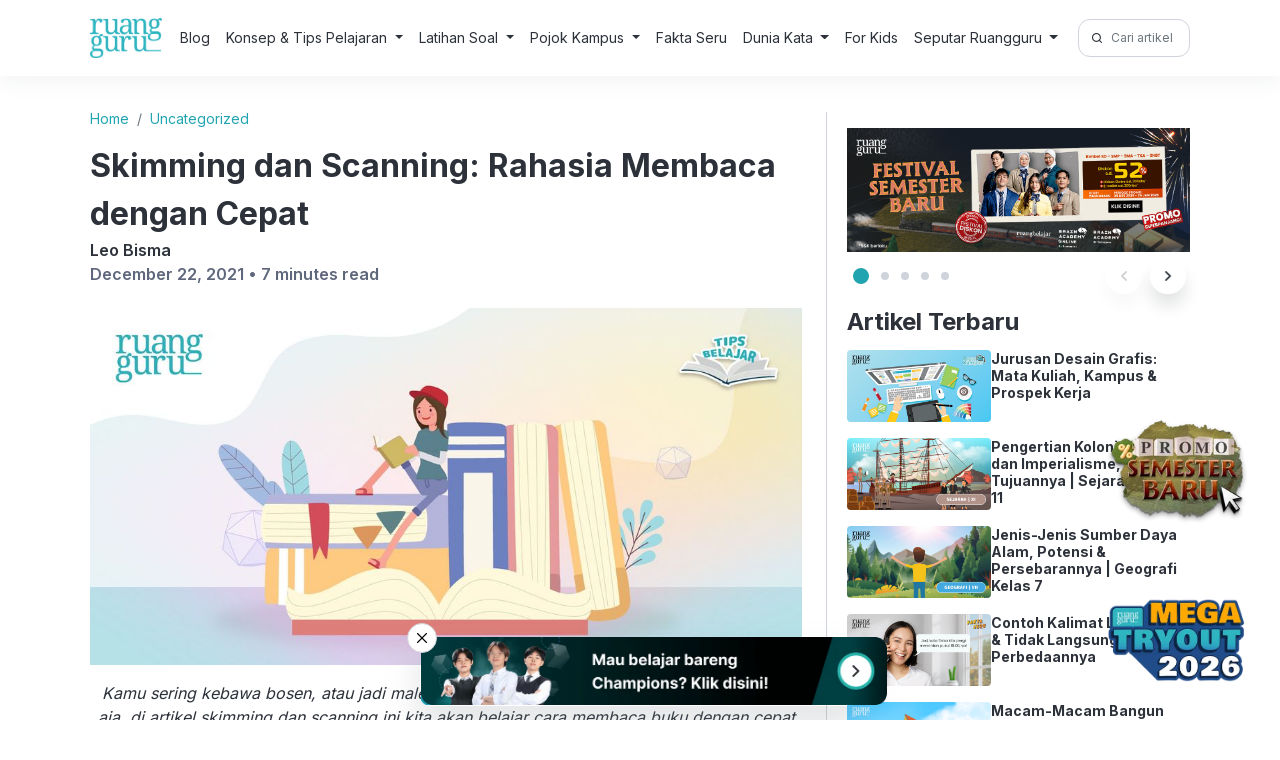

--- FILE ---
content_type: text/html; charset=UTF-8
request_url: https://www.ruangguru.com/blog/skimming-dan-scanning-membaca-cepat
body_size: 24083
content:
<!DOCTYPE html>
<html lang="en-US">

<head>
  <meta charset="UTF-8">
  <meta name="viewport" content="width=device-width, initial-scale=1">
  <meta author="viewport" content="Ruangguru Tech Team">
  <title>Skimming dan Scanning: Rahasia Membaca dengan Cepat</title>

  <link rel="shortcut icon" href="https://cdn-web-2.ruangguru.com/homepage-web/public/assets/icons/favicon.id.ico" type="image/x-icon" />
  <!-- <link rel="profile" href="https://gmpg.org/xfn/11"> -->
  <link rel="pingback" href="https://www.ruangguru.com/blog/xmlrpc.php">
  <link rel="preconnect" href="https://fonts.googleapis.com">
  <link rel="preconnect" href="https://fonts.gstatic.com" crossorigin>
  <link href="https://fonts.googleapis.com/css2?family=Inter:wght@400;600;700&display=swap" rel="stylesheet">
  <link rel="stylesheet" href="https://www.ruangguru.com/blog/wp-content/themes/ruangguru/css/bootstrap.min.css">
  <link rel="stylesheet" href="https://www.ruangguru.com/blog/wp-content/themes/ruangguru/css/style.css">
  <script src="https://www.ruangguru.com/blog/wp-content/themes/ruangguru/js/jquery-3.6.3.min.js"></script>
  <script src="https://cdnjs.cloudflare.com/ajax/libs/popper.js/1.16.0/umd/popper.min.js"></script>
  <script src="https://www.ruangguru.com/blog/wp-content/themes/ruangguru/js/bootstrap.min.js"></script>
  <script src="https://www.ruangguru.com/blog/wp-content/themes/ruangguru/js/main.js"></script>
  <script src="https://www.ruangguru.com/blog/wp-content/themes/ruangguru/js/side-banner.js"></script>
  <!-- Google Tag Manager -->
  <script>
    (function(h, e, a, t, m, p) {
      m = e.createElement(a);
      m.async = !0;
      m.src = t;
      p = e.getElementsByTagName(a)[0];
      p.parentNode.insertBefore(m, p);
    })(window, document, 'script', 'https://u.heatmap.it/log.js');
  </script>
  <meta name="google-site-verification" content="VJAn1g6wmtTZPpTXh-B4xoSFEkUi5jcV74xQSr6jnOM" />
  <!-- <script>
    document.querySelector('meta[name="author"]').setAttribute("content", "Ruangguru Tech Team");
  </script> -->
  <meta name="publisher" content="PT Ruang Raya Indonesia">

  <!-- Google Tag Manager -->
  <script>
    (function(w, d, s, l, i) {
      w[l] = w[l] || [];
      w[l].push({
        'gtm.start': new Date().getTime(),
        event: 'gtm.js'
      });
      var f = d.getElementsByTagName(s)[0],
        j = d.createElement(s),
        dl = l != 'dataLayer' ? '&l=' + l : '';
      j.async = true;
      j.src =
        'https://www.googletagmanager.com/gtm.js?id=' + i + dl;
      f.parentNode.insertBefore(j, f);
    })(window, document, 'script', 'dataLayer', 'GTM-PVNLZFT');
  </script>
  <!-- End Google Tag Manager -->


  <meta name='robots' content='index, follow, max-image-preview:large, max-snippet:-1, max-video-preview:-1' />
	<style>img:is([sizes="auto" i], [sizes^="auto," i]) { contain-intrinsic-size: 3000px 1500px }</style>
	
	<!-- This site is optimized with the Yoast SEO plugin v25.9 - https://yoast.com/wordpress/plugins/seo/ -->
	<meta name="description" content="Kamu sering kebawa bosen, atau jadi males saat harus membaca buku-buku tebal? Tenang aja, di artikel&nbsp;skimming&nbsp;dan&nbsp;scanning ini kita akan" />
	<link rel="canonical" href="https://www.ruangguru.com/blog/skimming-dan-scanning-membaca-cepat" />
	<meta property="og:locale" content="en_US" />
	<meta property="og:type" content="article" />
	<meta property="og:title" content="Skimming dan Scanning: Rahasia Membaca dengan Cepat" />
	<meta property="og:description" content="Kamu sering kebawa bosen, atau jadi males saat harus membaca buku-buku tebal? Tenang aja, di artikel&nbsp;skimming&nbsp;dan&nbsp;scanning ini kita akan" />
	<meta property="og:url" content="https://www.ruangguru.com/blog/skimming-dan-scanning-membaca-cepat" />
	<meta property="og:site_name" content="Belajar Gratis di Rumah Kapan Pun! | Blog Ruangguru" />
	<meta property="article:publisher" content="https://www.facebook.com/ruanggurucom/" />
	<meta property="article:published_time" content="2021-12-22T10:37:42+00:00" />
	<meta name="author" content="Leo Bisma" />
	<meta name="twitter:card" content="summary_large_image" />
	<meta name="twitter:creator" content="@ruangguru" />
	<meta name="twitter:site" content="@ruangguru" />
	<meta name="twitter:label1" content="Written by" />
	<meta name="twitter:data1" content="Leo Bisma" />
	<meta name="twitter:label2" content="Est. reading time" />
	<meta name="twitter:data2" content="7 minutes" />
	<script type="application/ld+json" class="yoast-schema-graph">{"@context":"https://schema.org","@graph":[{"@type":"WebPage","@id":"https://www.ruangguru.com/blog/skimming-dan-scanning-membaca-cepat","url":"https://www.ruangguru.com/blog/skimming-dan-scanning-membaca-cepat","name":"Skimming dan Scanning: Rahasia Membaca dengan Cepat","isPartOf":{"@id":"https://www.ruangguru.com/blog/#website"},"primaryImageOfPage":{"@id":"https://www.ruangguru.com/blog/skimming-dan-scanning-membaca-cepat#primaryimage"},"image":{"@id":"https://www.ruangguru.com/blog/skimming-dan-scanning-membaca-cepat#primaryimage"},"thumbnailUrl":"https://cdn-web.ruangguru.com/landing-pages/assets/hs/TB%20-%20Skimming%20Dan%20Scanning-%20Rahasia%20Belajar%20Dengan%20Membaca%20Cepat-01.jpg","datePublished":"2021-12-22T10:37:42+00:00","author":{"@id":"https://www.ruangguru.com/blog/#/schema/person/c3e028ce27ef57f04d1519ea3f029bc3"},"description":"Kamu sering kebawa bosen, atau jadi males saat harus membaca buku-buku tebal? Tenang aja, di artikel&nbsp;skimming&nbsp;dan&nbsp;scanning ini kita akan","breadcrumb":{"@id":"https://www.ruangguru.com/blog/skimming-dan-scanning-membaca-cepat#breadcrumb"},"inLanguage":"en-US","potentialAction":[{"@type":"ReadAction","target":["https://www.ruangguru.com/blog/skimming-dan-scanning-membaca-cepat"]}]},{"@type":"ImageObject","inLanguage":"en-US","@id":"https://www.ruangguru.com/blog/skimming-dan-scanning-membaca-cepat#primaryimage","url":"https://cdn-web.ruangguru.com/landing-pages/assets/hs/TB%20-%20Skimming%20Dan%20Scanning-%20Rahasia%20Belajar%20Dengan%20Membaca%20Cepat-01.jpg","contentUrl":"https://cdn-web.ruangguru.com/landing-pages/assets/hs/TB%20-%20Skimming%20Dan%20Scanning-%20Rahasia%20Belajar%20Dengan%20Membaca%20Cepat-01.jpg"},{"@type":"BreadcrumbList","@id":"https://www.ruangguru.com/blog/skimming-dan-scanning-membaca-cepat#breadcrumb","itemListElement":[{"@type":"ListItem","position":1,"name":"Home","item":"https://www.ruangguru.com/blog"},{"@type":"ListItem","position":2,"name":"Skimming dan Scanning: Rahasia Membaca dengan Cepat"}]},{"@type":"WebSite","@id":"https://www.ruangguru.com/blog/#website","url":"https://www.ruangguru.com/blog/","name":"Ruangguru Blog","description":"","potentialAction":[{"@type":"SearchAction","target":{"@type":"EntryPoint","urlTemplate":"https://www.ruangguru.com/blog/?s={search_term_string}"},"query-input":{"@type":"PropertyValueSpecification","valueRequired":true,"valueName":"search_term_string"}}],"inLanguage":"en-US"},{"@type":"Person","@id":"https://www.ruangguru.com/blog/#/schema/person/c3e028ce27ef57f04d1519ea3f029bc3","name":"Leo Bisma","image":{"@type":"ImageObject","inLanguage":"en-US","@id":"https://www.ruangguru.com/blog/#/schema/person/image/","url":"https://secure.gravatar.com/avatar/?s=96&d=mm&r=g","contentUrl":"https://secure.gravatar.com/avatar/?s=96&d=mm&r=g","caption":"Leo Bisma"},"url":"https://www.ruangguru.com/blog/author/leo-bisma"}]}</script>
	<!-- / Yoast SEO plugin. -->


<link rel="alternate" type="application/rss+xml" title="Belajar Gratis di Rumah Kapan Pun! | Blog Ruangguru &raquo; Skimming dan Scanning: Rahasia Membaca dengan Cepat Comments Feed" href="https://www.ruangguru.com/blog/skimming-dan-scanning-membaca-cepat/feed" />
<script type="text/javascript">
/* <![CDATA[ */
window._wpemojiSettings = {"baseUrl":"https:\/\/s.w.org\/images\/core\/emoji\/15.1.0\/72x72\/","ext":".png","svgUrl":"https:\/\/s.w.org\/images\/core\/emoji\/15.1.0\/svg\/","svgExt":".svg","source":{"concatemoji":"https:\/\/www.ruangguru.com\/blog\/wp-includes\/js\/wp-emoji-release.min.js?ver=6.8.1"}};
/*! This file is auto-generated */
!function(i,n){var o,s,e;function c(e){try{var t={supportTests:e,timestamp:(new Date).valueOf()};sessionStorage.setItem(o,JSON.stringify(t))}catch(e){}}function p(e,t,n){e.clearRect(0,0,e.canvas.width,e.canvas.height),e.fillText(t,0,0);var t=new Uint32Array(e.getImageData(0,0,e.canvas.width,e.canvas.height).data),r=(e.clearRect(0,0,e.canvas.width,e.canvas.height),e.fillText(n,0,0),new Uint32Array(e.getImageData(0,0,e.canvas.width,e.canvas.height).data));return t.every(function(e,t){return e===r[t]})}function u(e,t,n){switch(t){case"flag":return n(e,"\ud83c\udff3\ufe0f\u200d\u26a7\ufe0f","\ud83c\udff3\ufe0f\u200b\u26a7\ufe0f")?!1:!n(e,"\ud83c\uddfa\ud83c\uddf3","\ud83c\uddfa\u200b\ud83c\uddf3")&&!n(e,"\ud83c\udff4\udb40\udc67\udb40\udc62\udb40\udc65\udb40\udc6e\udb40\udc67\udb40\udc7f","\ud83c\udff4\u200b\udb40\udc67\u200b\udb40\udc62\u200b\udb40\udc65\u200b\udb40\udc6e\u200b\udb40\udc67\u200b\udb40\udc7f");case"emoji":return!n(e,"\ud83d\udc26\u200d\ud83d\udd25","\ud83d\udc26\u200b\ud83d\udd25")}return!1}function f(e,t,n){var r="undefined"!=typeof WorkerGlobalScope&&self instanceof WorkerGlobalScope?new OffscreenCanvas(300,150):i.createElement("canvas"),a=r.getContext("2d",{willReadFrequently:!0}),o=(a.textBaseline="top",a.font="600 32px Arial",{});return e.forEach(function(e){o[e]=t(a,e,n)}),o}function t(e){var t=i.createElement("script");t.src=e,t.defer=!0,i.head.appendChild(t)}"undefined"!=typeof Promise&&(o="wpEmojiSettingsSupports",s=["flag","emoji"],n.supports={everything:!0,everythingExceptFlag:!0},e=new Promise(function(e){i.addEventListener("DOMContentLoaded",e,{once:!0})}),new Promise(function(t){var n=function(){try{var e=JSON.parse(sessionStorage.getItem(o));if("object"==typeof e&&"number"==typeof e.timestamp&&(new Date).valueOf()<e.timestamp+604800&&"object"==typeof e.supportTests)return e.supportTests}catch(e){}return null}();if(!n){if("undefined"!=typeof Worker&&"undefined"!=typeof OffscreenCanvas&&"undefined"!=typeof URL&&URL.createObjectURL&&"undefined"!=typeof Blob)try{var e="postMessage("+f.toString()+"("+[JSON.stringify(s),u.toString(),p.toString()].join(",")+"));",r=new Blob([e],{type:"text/javascript"}),a=new Worker(URL.createObjectURL(r),{name:"wpTestEmojiSupports"});return void(a.onmessage=function(e){c(n=e.data),a.terminate(),t(n)})}catch(e){}c(n=f(s,u,p))}t(n)}).then(function(e){for(var t in e)n.supports[t]=e[t],n.supports.everything=n.supports.everything&&n.supports[t],"flag"!==t&&(n.supports.everythingExceptFlag=n.supports.everythingExceptFlag&&n.supports[t]);n.supports.everythingExceptFlag=n.supports.everythingExceptFlag&&!n.supports.flag,n.DOMReady=!1,n.readyCallback=function(){n.DOMReady=!0}}).then(function(){return e}).then(function(){var e;n.supports.everything||(n.readyCallback(),(e=n.source||{}).concatemoji?t(e.concatemoji):e.wpemoji&&e.twemoji&&(t(e.twemoji),t(e.wpemoji)))}))}((window,document),window._wpemojiSettings);
/* ]]> */
</script>
<style id='wp-emoji-styles-inline-css' type='text/css'>

	img.wp-smiley, img.emoji {
		display: inline !important;
		border: none !important;
		box-shadow: none !important;
		height: 1em !important;
		width: 1em !important;
		margin: 0 0.07em !important;
		vertical-align: -0.1em !important;
		background: none !important;
		padding: 0 !important;
	}
</style>
<link rel='stylesheet' id='wp-block-library-css' href='https://www.ruangguru.com/blog/wp-includes/css/dist/block-library/style.min.css?ver=6.8.1' type='text/css' media='all' />
<style id='classic-theme-styles-inline-css' type='text/css'>
/*! This file is auto-generated */
.wp-block-button__link{color:#fff;background-color:#32373c;border-radius:9999px;box-shadow:none;text-decoration:none;padding:calc(.667em + 2px) calc(1.333em + 2px);font-size:1.125em}.wp-block-file__button{background:#32373c;color:#fff;text-decoration:none}
</style>
<style id='global-styles-inline-css' type='text/css'>
:root{--wp--preset--aspect-ratio--square: 1;--wp--preset--aspect-ratio--4-3: 4/3;--wp--preset--aspect-ratio--3-4: 3/4;--wp--preset--aspect-ratio--3-2: 3/2;--wp--preset--aspect-ratio--2-3: 2/3;--wp--preset--aspect-ratio--16-9: 16/9;--wp--preset--aspect-ratio--9-16: 9/16;--wp--preset--color--black: #000000;--wp--preset--color--cyan-bluish-gray: #abb8c3;--wp--preset--color--white: #ffffff;--wp--preset--color--pale-pink: #f78da7;--wp--preset--color--vivid-red: #cf2e2e;--wp--preset--color--luminous-vivid-orange: #ff6900;--wp--preset--color--luminous-vivid-amber: #fcb900;--wp--preset--color--light-green-cyan: #7bdcb5;--wp--preset--color--vivid-green-cyan: #00d084;--wp--preset--color--pale-cyan-blue: #8ed1fc;--wp--preset--color--vivid-cyan-blue: #0693e3;--wp--preset--color--vivid-purple: #9b51e0;--wp--preset--gradient--vivid-cyan-blue-to-vivid-purple: linear-gradient(135deg,rgba(6,147,227,1) 0%,rgb(155,81,224) 100%);--wp--preset--gradient--light-green-cyan-to-vivid-green-cyan: linear-gradient(135deg,rgb(122,220,180) 0%,rgb(0,208,130) 100%);--wp--preset--gradient--luminous-vivid-amber-to-luminous-vivid-orange: linear-gradient(135deg,rgba(252,185,0,1) 0%,rgba(255,105,0,1) 100%);--wp--preset--gradient--luminous-vivid-orange-to-vivid-red: linear-gradient(135deg,rgba(255,105,0,1) 0%,rgb(207,46,46) 100%);--wp--preset--gradient--very-light-gray-to-cyan-bluish-gray: linear-gradient(135deg,rgb(238,238,238) 0%,rgb(169,184,195) 100%);--wp--preset--gradient--cool-to-warm-spectrum: linear-gradient(135deg,rgb(74,234,220) 0%,rgb(151,120,209) 20%,rgb(207,42,186) 40%,rgb(238,44,130) 60%,rgb(251,105,98) 80%,rgb(254,248,76) 100%);--wp--preset--gradient--blush-light-purple: linear-gradient(135deg,rgb(255,206,236) 0%,rgb(152,150,240) 100%);--wp--preset--gradient--blush-bordeaux: linear-gradient(135deg,rgb(254,205,165) 0%,rgb(254,45,45) 50%,rgb(107,0,62) 100%);--wp--preset--gradient--luminous-dusk: linear-gradient(135deg,rgb(255,203,112) 0%,rgb(199,81,192) 50%,rgb(65,88,208) 100%);--wp--preset--gradient--pale-ocean: linear-gradient(135deg,rgb(255,245,203) 0%,rgb(182,227,212) 50%,rgb(51,167,181) 100%);--wp--preset--gradient--electric-grass: linear-gradient(135deg,rgb(202,248,128) 0%,rgb(113,206,126) 100%);--wp--preset--gradient--midnight: linear-gradient(135deg,rgb(2,3,129) 0%,rgb(40,116,252) 100%);--wp--preset--font-size--small: 13px;--wp--preset--font-size--medium: 20px;--wp--preset--font-size--large: 36px;--wp--preset--font-size--x-large: 42px;--wp--preset--spacing--20: 0.44rem;--wp--preset--spacing--30: 0.67rem;--wp--preset--spacing--40: 1rem;--wp--preset--spacing--50: 1.5rem;--wp--preset--spacing--60: 2.25rem;--wp--preset--spacing--70: 3.38rem;--wp--preset--spacing--80: 5.06rem;--wp--preset--shadow--natural: 6px 6px 9px rgba(0, 0, 0, 0.2);--wp--preset--shadow--deep: 12px 12px 50px rgba(0, 0, 0, 0.4);--wp--preset--shadow--sharp: 6px 6px 0px rgba(0, 0, 0, 0.2);--wp--preset--shadow--outlined: 6px 6px 0px -3px rgba(255, 255, 255, 1), 6px 6px rgba(0, 0, 0, 1);--wp--preset--shadow--crisp: 6px 6px 0px rgba(0, 0, 0, 1);}:where(.is-layout-flex){gap: 0.5em;}:where(.is-layout-grid){gap: 0.5em;}body .is-layout-flex{display: flex;}.is-layout-flex{flex-wrap: wrap;align-items: center;}.is-layout-flex > :is(*, div){margin: 0;}body .is-layout-grid{display: grid;}.is-layout-grid > :is(*, div){margin: 0;}:where(.wp-block-columns.is-layout-flex){gap: 2em;}:where(.wp-block-columns.is-layout-grid){gap: 2em;}:where(.wp-block-post-template.is-layout-flex){gap: 1.25em;}:where(.wp-block-post-template.is-layout-grid){gap: 1.25em;}.has-black-color{color: var(--wp--preset--color--black) !important;}.has-cyan-bluish-gray-color{color: var(--wp--preset--color--cyan-bluish-gray) !important;}.has-white-color{color: var(--wp--preset--color--white) !important;}.has-pale-pink-color{color: var(--wp--preset--color--pale-pink) !important;}.has-vivid-red-color{color: var(--wp--preset--color--vivid-red) !important;}.has-luminous-vivid-orange-color{color: var(--wp--preset--color--luminous-vivid-orange) !important;}.has-luminous-vivid-amber-color{color: var(--wp--preset--color--luminous-vivid-amber) !important;}.has-light-green-cyan-color{color: var(--wp--preset--color--light-green-cyan) !important;}.has-vivid-green-cyan-color{color: var(--wp--preset--color--vivid-green-cyan) !important;}.has-pale-cyan-blue-color{color: var(--wp--preset--color--pale-cyan-blue) !important;}.has-vivid-cyan-blue-color{color: var(--wp--preset--color--vivid-cyan-blue) !important;}.has-vivid-purple-color{color: var(--wp--preset--color--vivid-purple) !important;}.has-black-background-color{background-color: var(--wp--preset--color--black) !important;}.has-cyan-bluish-gray-background-color{background-color: var(--wp--preset--color--cyan-bluish-gray) !important;}.has-white-background-color{background-color: var(--wp--preset--color--white) !important;}.has-pale-pink-background-color{background-color: var(--wp--preset--color--pale-pink) !important;}.has-vivid-red-background-color{background-color: var(--wp--preset--color--vivid-red) !important;}.has-luminous-vivid-orange-background-color{background-color: var(--wp--preset--color--luminous-vivid-orange) !important;}.has-luminous-vivid-amber-background-color{background-color: var(--wp--preset--color--luminous-vivid-amber) !important;}.has-light-green-cyan-background-color{background-color: var(--wp--preset--color--light-green-cyan) !important;}.has-vivid-green-cyan-background-color{background-color: var(--wp--preset--color--vivid-green-cyan) !important;}.has-pale-cyan-blue-background-color{background-color: var(--wp--preset--color--pale-cyan-blue) !important;}.has-vivid-cyan-blue-background-color{background-color: var(--wp--preset--color--vivid-cyan-blue) !important;}.has-vivid-purple-background-color{background-color: var(--wp--preset--color--vivid-purple) !important;}.has-black-border-color{border-color: var(--wp--preset--color--black) !important;}.has-cyan-bluish-gray-border-color{border-color: var(--wp--preset--color--cyan-bluish-gray) !important;}.has-white-border-color{border-color: var(--wp--preset--color--white) !important;}.has-pale-pink-border-color{border-color: var(--wp--preset--color--pale-pink) !important;}.has-vivid-red-border-color{border-color: var(--wp--preset--color--vivid-red) !important;}.has-luminous-vivid-orange-border-color{border-color: var(--wp--preset--color--luminous-vivid-orange) !important;}.has-luminous-vivid-amber-border-color{border-color: var(--wp--preset--color--luminous-vivid-amber) !important;}.has-light-green-cyan-border-color{border-color: var(--wp--preset--color--light-green-cyan) !important;}.has-vivid-green-cyan-border-color{border-color: var(--wp--preset--color--vivid-green-cyan) !important;}.has-pale-cyan-blue-border-color{border-color: var(--wp--preset--color--pale-cyan-blue) !important;}.has-vivid-cyan-blue-border-color{border-color: var(--wp--preset--color--vivid-cyan-blue) !important;}.has-vivid-purple-border-color{border-color: var(--wp--preset--color--vivid-purple) !important;}.has-vivid-cyan-blue-to-vivid-purple-gradient-background{background: var(--wp--preset--gradient--vivid-cyan-blue-to-vivid-purple) !important;}.has-light-green-cyan-to-vivid-green-cyan-gradient-background{background: var(--wp--preset--gradient--light-green-cyan-to-vivid-green-cyan) !important;}.has-luminous-vivid-amber-to-luminous-vivid-orange-gradient-background{background: var(--wp--preset--gradient--luminous-vivid-amber-to-luminous-vivid-orange) !important;}.has-luminous-vivid-orange-to-vivid-red-gradient-background{background: var(--wp--preset--gradient--luminous-vivid-orange-to-vivid-red) !important;}.has-very-light-gray-to-cyan-bluish-gray-gradient-background{background: var(--wp--preset--gradient--very-light-gray-to-cyan-bluish-gray) !important;}.has-cool-to-warm-spectrum-gradient-background{background: var(--wp--preset--gradient--cool-to-warm-spectrum) !important;}.has-blush-light-purple-gradient-background{background: var(--wp--preset--gradient--blush-light-purple) !important;}.has-blush-bordeaux-gradient-background{background: var(--wp--preset--gradient--blush-bordeaux) !important;}.has-luminous-dusk-gradient-background{background: var(--wp--preset--gradient--luminous-dusk) !important;}.has-pale-ocean-gradient-background{background: var(--wp--preset--gradient--pale-ocean) !important;}.has-electric-grass-gradient-background{background: var(--wp--preset--gradient--electric-grass) !important;}.has-midnight-gradient-background{background: var(--wp--preset--gradient--midnight) !important;}.has-small-font-size{font-size: var(--wp--preset--font-size--small) !important;}.has-medium-font-size{font-size: var(--wp--preset--font-size--medium) !important;}.has-large-font-size{font-size: var(--wp--preset--font-size--large) !important;}.has-x-large-font-size{font-size: var(--wp--preset--font-size--x-large) !important;}
:where(.wp-block-post-template.is-layout-flex){gap: 1.25em;}:where(.wp-block-post-template.is-layout-grid){gap: 1.25em;}
:where(.wp-block-columns.is-layout-flex){gap: 2em;}:where(.wp-block-columns.is-layout-grid){gap: 2em;}
:root :where(.wp-block-pullquote){font-size: 1.5em;line-height: 1.6;}
</style>
<link rel="https://api.w.org/" href="https://www.ruangguru.com/blog/wp-json/" /><link rel="alternate" title="JSON" type="application/json" href="https://www.ruangguru.com/blog/wp-json/wp/v2/posts/4039" /><link rel="EditURI" type="application/rsd+xml" title="RSD" href="https://www.ruangguru.com/blog/xmlrpc.php?rsd" />
<meta name="generator" content="WordPress 6.8.1" />
<link rel='shortlink' href='https://www.ruangguru.com/blog/?p=4039' />
<link rel="alternate" title="oEmbed (JSON)" type="application/json+oembed" href="https://www.ruangguru.com/blog/wp-json/oembed/1.0/embed?url=https%3A%2F%2Fwww.ruangguru.com%2Fblog%2Fskimming-dan-scanning-membaca-cepat" />
<link rel="alternate" title="oEmbed (XML)" type="text/xml+oembed" href="https://www.ruangguru.com/blog/wp-json/oembed/1.0/embed?url=https%3A%2F%2Fwww.ruangguru.com%2Fblog%2Fskimming-dan-scanning-membaca-cepat&#038;format=xml" />
</head>

<body class="wp-singular post-template-default single single-post postid-4039 single-format-standard wp-theme-ruangguru">
  <!-- Google Tag Manager (noscript) -->
  <noscript><iframe src="https://www.googletagmanager.com/ns.html?id=GTM-M28L4XJ" height="0" width="0" style="display:none;visibility:hidden"></iframe></noscript>
  <!-- End Google Tag Manager (noscript) -->
  <header class="header">
    <div class="container">
      <nav class="navbar navbar-expand-lg header-inner">
    <div style="display:flex; gap:12px;">
        <button class="navbar-toggler" type="button" data-bs-toggle="collapse" data-bs-target="#navbarSupportedContent" aria-controls="navbarSupportedContent" aria-expanded="false" aria-label="Toggle navigation">
            <img alt="menu" src="https://cdn-web-2.ruangguru.com/file-uploader/lp/beba4a70-3971-41be-9364-f9ee6857b192.svg" loading="lazy" width="30px" height="32px" />
        </button>
        <a href="https://ruangguru.com" class="header-logo">
            <img loading="lazy" src="https://cdn-web-2.ruangguru.com/static/logo-ruangguru.png" alt="Logo">
        </a>
    </div>
    <form class="form-inline my-2 my-lg-0" role="search" method="get" id="searchformmobile" class="searchform" action="https://www.ruangguru.com/blog/">
        <div>
            <label class="screen-reader-text" for="s">Search for:</label>
            <div class="input-group input-group-sm">
                <span class="input-group-text" id="search-2"><img width="20px" height="20px" loading="lazy" src="https://cdn-web-2.ruangguru.com/file-uploader/lp/baf38d7b-226b-4374-8b2b-e49766395871.png" alt="" /></span>
                <input type="text" value="" name="s" class="form-control" placeholder="Cari artikel di sini!" aria-label="Cari artikel di sini!" aria-describedby="Cari artikel di sini!">

            </div>
        </div>
    </form>

    <div class="collapse navbar-collapse dropdown-hover-all" id="navbarSupportedContent">
        <div class="d-lg-none navbar-head-collapse">
            <a href="https://ruangguru.com" class="header-logo">
                <img loading="lazy" src="https://cdn-web-2.ruangguru.com/static/logo-ruangguru.png" alt="Logo">
            </a>
            <button class="navbar-toggler" type="button" data-bs-toggle="collapse" data-bs-target="#navbarSupportedContent" aria-controls="navbarSupportedContent" aria-expanded="false" aria-label="Toggle navigation">
                X
            </button>
        </div>
        <ul class="navbar-nav me-auto mb-2 mb-lg-0">
            <li class="nav-item">
                <a class="nav-link" href="https://www.ruangguru.com/blog/">Blog</a>
            </li>

                            <li class="nav-item
                     dropdown dropdown-hover">
                                            <p class="nav-link dropdown-toggle" data-bs-toggle="dropdown" aria-haspopup="true" aria-expanded="false">
                            Konsep & Tips Pelajaran                        </p>
                    
                    
                                            <div class="dropdown-menu" aria-labelledby="nav1">
                                                                    <div class="dropdown dropend">
                                            <a class="dropdown-item dropdown-toggle" id="nav1-menu0" href="https://www.ruangguru.com/blog/c/bahasa-indonesia" data-bs-toggle="dropdown" aria-haspopup="true" aria-expanded="false">Bahasa Indonesia</a>
                                            <div class="dropdown-menu" aria-labelledby="nav1-menu0">
                                                                                                    <a class="dropdown-item" href="https://www.ruangguru.com/blog/c/bahasa-indonesia/bahasa-indonesia-sd-kelas-4">Kelas 4</a>
                                                                                                    <a class="dropdown-item" href="https://www.ruangguru.com/blog/c/bahasa-indonesia/bahasa-indonesia-sd-kelas-5">Kelas 5</a>
                                                                                                    <a class="dropdown-item" href="https://www.ruangguru.com/blog/c/bahasa-indonesia/bahasa-indonesia-sd-kelas-6">Kelas 6</a>
                                                                                                    <a class="dropdown-item" href="https://www.ruangguru.com/blog/c/bahasa-indonesia/bahasa-indonesia-smp-kelas-7">Kelas 7</a>
                                                                                                    <a class="dropdown-item" href="https://www.ruangguru.com/blog/c/bahasa-indonesia/bahasa-indonesia-smp-kelas-8">Kelas 8</a>
                                                                                                    <a class="dropdown-item" href="https://www.ruangguru.com/blog/c/bahasa-indonesia/bahasa-indonesia-smp-kelas-9">Kelas 9</a>
                                                                                                    <a class="dropdown-item" href="https://www.ruangguru.com/blog/c/bahasa-indonesia/bahasa-indonesia-sma-kelas-10">Kelas 10</a>
                                                                                                    <a class="dropdown-item" href="https://www.ruangguru.com/blog/c/bahasa-indonesia/bahasa-indonesia-sma-kelas-11">Kelas 11</a>
                                                                                                    <a class="dropdown-item" href="https://www.ruangguru.com/blog/c/bahasa-indonesia/bahasa-indonesia-sma-kelas-12">Kelas 12</a>
                                                                                            </div>
                                        </div>
                                                                            <div class="dropdown dropend">
                                            <a class="dropdown-item dropdown-toggle" id="nav1-menu1" href="https://www.ruangguru.com/blog/c/bahasa-inggris" data-bs-toggle="dropdown" aria-haspopup="true" aria-expanded="false">Bahasa Inggris</a>
                                            <div class="dropdown-menu" aria-labelledby="nav1-menu1">
                                                                                                    <a class="dropdown-item" href="https://www.ruangguru.com/blog/c/bahasa-inggris/bahasa-inggris-sd-kelas-6">Kelas 6</a>
                                                                                                    <a class="dropdown-item" href="https://www.ruangguru.com/blog/c/bahasa-inggris/bahasa-inggris-smp-kelas-7">Kelas 7</a>
                                                                                                    <a class="dropdown-item" href="https://www.ruangguru.com/blog/c/bahasa-inggris/bahasa-inggris-smp-kelas-8">Kelas 8</a>
                                                                                                    <a class="dropdown-item" href="https://www.ruangguru.com/blog/c/bahasa-inggris/bahasa-inggris-smp-kelas-9">Kelas 9</a>
                                                                                                    <a class="dropdown-item" href="https://www.ruangguru.com/blog/c/bahasa-inggris/bahasa-inggris-sma-kelas-10">Kelas 10</a>
                                                                                                    <a class="dropdown-item" href="https://www.ruangguru.com/blog/c/bahasa-inggris/bahasa-inggris-sma-kelas-11">Kelas 11</a>
                                                                                                    <a class="dropdown-item" href="https://www.ruangguru.com/blog/c/bahasa-inggris/bahasa-inggris-sma-kelas-12">Kelas 12</a>
                                                                                            </div>
                                        </div>
                                                                            <div class="dropdown dropend">
                                            <a class="dropdown-item dropdown-toggle" id="nav1-menu2" href="https://www.ruangguru.com/blog/c/biologi" data-bs-toggle="dropdown" aria-haspopup="true" aria-expanded="false">Biologi</a>
                                            <div class="dropdown-menu" aria-labelledby="nav1-menu2">
                                                                                                    <a class="dropdown-item" href="https://www.ruangguru.com/blog/c/biologi/biologi-smp-kelas-7">Kelas 7</a>
                                                                                                    <a class="dropdown-item" href="https://www.ruangguru.com/blog/c/biologi/biologi-smp-kelas-8">Kelas 8</a>
                                                                                                    <a class="dropdown-item" href="https://www.ruangguru.com/blog/c/biologi/biologi-smp-kelas-9">Kelas 9</a>
                                                                                                    <a class="dropdown-item" href="https://www.ruangguru.com/blog/c/biologi/biologi-sma-kelas-10">Kelas 10</a>
                                                                                                    <a class="dropdown-item" href="https://www.ruangguru.com/blog/c/biologi/biologi-sma-kelas-11">Kelas 11</a>
                                                                                                    <a class="dropdown-item" href="https://www.ruangguru.com/blog/c/biologi/biologi-sma-kelas-12">Kelas 12</a>
                                                                                            </div>
                                        </div>
                                                                            <div class="dropdown dropend">
                                            <a class="dropdown-item dropdown-toggle" id="nav1-menu3" href="https://www.ruangguru.com/blog/c/ekonomi" data-bs-toggle="dropdown" aria-haspopup="true" aria-expanded="false">Ekonomi</a>
                                            <div class="dropdown-menu" aria-labelledby="nav1-menu3">
                                                                                                    <a class="dropdown-item" href="https://www.ruangguru.com/blog/c/ekonomi/ekonomi-smp-kelas-7">Kelas 7</a>
                                                                                                    <a class="dropdown-item" href="https://www.ruangguru.com/blog/c/ekonomi/ekonomi-smp-kelas-8">Kelas 8</a>
                                                                                                    <a class="dropdown-item" href="https://www.ruangguru.com/blog/c/ekonomi/ekonomi-smp-kelas-9">Kelas 9</a>
                                                                                                    <a class="dropdown-item" href="https://www.ruangguru.com/blog/c/ekonomi/ekonomi-sma-kelas-10">Kelas 10</a>
                                                                                                    <a class="dropdown-item" href="https://www.ruangguru.com/blog/c/ekonomi/ekonomi-sma-kelas-11">Kelas 11</a>
                                                                                                    <a class="dropdown-item" href="https://www.ruangguru.com/blog/c/ekonomi/ekonomi-sma-kelas-12">Kelas 12</a>
                                                                                            </div>
                                        </div>
                                                                            <div class="dropdown dropend">
                                            <a class="dropdown-item dropdown-toggle" id="nav1-menu4" href="https://www.ruangguru.com/blog/c/fisika" data-bs-toggle="dropdown" aria-haspopup="true" aria-expanded="false">Fisika</a>
                                            <div class="dropdown-menu" aria-labelledby="nav1-menu4">
                                                                                                    <a class="dropdown-item" href="https://www.ruangguru.com/blog/c/fisika/fisika-smp-kelas-7">Kelas 7</a>
                                                                                                    <a class="dropdown-item" href="https://www.ruangguru.com/blog/c/fisika/fisika-smp-kelas-8">Kelas 8</a>
                                                                                                    <a class="dropdown-item" href="https://www.ruangguru.com/blog/c/fisika/fisika-smp-kelas-9">Kelas 9</a>
                                                                                                    <a class="dropdown-item" href="https://www.ruangguru.com/blog/c/fisika/fisika-sma-kelas-10">Kelas 10</a>
                                                                                                    <a class="dropdown-item" href="https://www.ruangguru.com/blog/c/fisika/fisika-sma-kelas-11">Kelas 11</a>
                                                                                                    <a class="dropdown-item" href="https://www.ruangguru.com/blog/c/fisika/fisika-sma-kelas-12">Kelas 12</a>
                                                                                            </div>
                                        </div>
                                                                            <div class="dropdown dropend">
                                            <a class="dropdown-item dropdown-toggle" id="nav1-menu5" href="https://www.ruangguru.com/blog/c/geografi" data-bs-toggle="dropdown" aria-haspopup="true" aria-expanded="false">Geografi</a>
                                            <div class="dropdown-menu" aria-labelledby="nav1-menu5">
                                                                                                    <a class="dropdown-item" href="https://www.ruangguru.com/blog/c/geografi/geografi-smp-kelas-7">Kelas 7</a>
                                                                                                    <a class="dropdown-item" href="https://www.ruangguru.com/blog/c/geografi/geografi-smp-kelas-8">Kelas 8</a>
                                                                                                    <a class="dropdown-item" href="https://www.ruangguru.com/blog/c/geografi/geografi-smp-kelas-9">Kelas 9</a>
                                                                                                    <a class="dropdown-item" href="https://www.ruangguru.com/blog/c/geografi/geografi-sma-kelas-10">Kelas 10</a>
                                                                                                    <a class="dropdown-item" href="https://www.ruangguru.com/blog/c/geografi/geografi-sma-kelas-11">Kelas 11</a>
                                                                                                    <a class="dropdown-item" href="https://www.ruangguru.com/blog/c/geografi/geografi-sma-kelas-12">Kelas 12</a>
                                                                                            </div>
                                        </div>
                                                                            <div class="dropdown dropend">
                                            <a class="dropdown-item dropdown-toggle" id="nav1-menu6" href="https://www.ruangguru.com/blog/c/ipa-terpadu" data-bs-toggle="dropdown" aria-haspopup="true" aria-expanded="false">IPA Terpadu</a>
                                            <div class="dropdown-menu" aria-labelledby="nav1-menu6">
                                                                                                    <a class="dropdown-item" href="https://www.ruangguru.com/blog/c/ipa-terpadu/ipa-terpadu-sd-kelas-4">Kelas 4</a>
                                                                                                    <a class="dropdown-item" href="https://www.ruangguru.com/blog/c/ipa-terpadu/ipa-terpadu-sd-kelas-5">Kelas 5</a>
                                                                                                    <a class="dropdown-item" href="https://www.ruangguru.com/blog/c/ipa-terpadu/ipa-terpadu-sd-kelas-6">Kelas 6</a>
                                                                                            </div>
                                        </div>
                                                                            <div class="dropdown dropend">
                                            <a class="dropdown-item dropdown-toggle" id="nav1-menu7" href="https://www.ruangguru.com/blog/c/ips-terpadu" data-bs-toggle="dropdown" aria-haspopup="true" aria-expanded="false">IPS Terpadu</a>
                                            <div class="dropdown-menu" aria-labelledby="nav1-menu7">
                                                                                                    <a class="dropdown-item" href="https://www.ruangguru.com/blog/c/ips-terpadu/ips-terpadu-sd-kelas-4">Kelas 4</a>
                                                                                                    <a class="dropdown-item" href="https://www.ruangguru.com/blog/c/ips-terpadu/ips-terpadu-sd-kelas-5">Kelas 5</a>
                                                                                                    <a class="dropdown-item" href="https://www.ruangguru.com/blog/c/ips-terpadu/ips-terpadu-sd-kelas-6">Kelas 6</a>
                                                                                            </div>
                                        </div>
                                                                            <div class="dropdown dropend">
                                            <a class="dropdown-item dropdown-toggle" id="nav1-menu8" href="https://www.ruangguru.com/blog/c/kimia" data-bs-toggle="dropdown" aria-haspopup="true" aria-expanded="false">Kimia</a>
                                            <div class="dropdown-menu" aria-labelledby="nav1-menu8">
                                                                                                    <a class="dropdown-item" href="https://www.ruangguru.com/blog/c/kimia/kimia-sma-kelas-10">Kelas 10</a>
                                                                                                    <a class="dropdown-item" href="https://www.ruangguru.com/blog/c/kimia/kimia-sma-kelas-11">Kelas 11</a>
                                                                                                    <a class="dropdown-item" href="https://www.ruangguru.com/blog/c/kimia/kimia-sma-kelas-12">Kelas 12</a>
                                                                                            </div>
                                        </div>
                                                                            <div class="dropdown dropend">
                                            <a class="dropdown-item dropdown-toggle" id="nav1-menu9" href="https://www.ruangguru.com/blog/c/matematika" data-bs-toggle="dropdown" aria-haspopup="true" aria-expanded="false">Matematika</a>
                                            <div class="dropdown-menu" aria-labelledby="nav1-menu9">
                                                                                                    <a class="dropdown-item" href="https://www.ruangguru.com/blog/c/matematika/matematika-sd-kelas-4">Kelas 4</a>
                                                                                                    <a class="dropdown-item" href="https://www.ruangguru.com/blog/c/matematika/matematika-sd-kelas-5">Kelas 5</a>
                                                                                                    <a class="dropdown-item" href="https://www.ruangguru.com/blog/c/matematika/matematika-sd-kelas-6">Kelas 6</a>
                                                                                                    <a class="dropdown-item" href="https://www.ruangguru.com/blog/c/matematika/matematika-smp-kelas-7">Kelas 7</a>
                                                                                                    <a class="dropdown-item" href="https://www.ruangguru.com/blog/c/matematika/matematika-smp-kelas-8">Kelas 8</a>
                                                                                                    <a class="dropdown-item" href="https://www.ruangguru.com/blog/c/matematika/matematika-smp-kelas-9">Kelas 9</a>
                                                                                                    <a class="dropdown-item" href="https://www.ruangguru.com/blog/c/matematika/matematika-sma-kelas-10">Kelas 10</a>
                                                                                                    <a class="dropdown-item" href="https://www.ruangguru.com/blog/c/matematika/matematika-sma-kelas-11">Kelas 11</a>
                                                                                                    <a class="dropdown-item" href="https://www.ruangguru.com/blog/c/matematika/matematika-sma-kelas-12">Kelas 12</a>
                                                                                            </div>
                                        </div>
                                                                            <div class="dropdown dropend">
                                            <a class="dropdown-item dropdown-toggle" id="nav1-menu10" href="https://www.ruangguru.com/blog/c/sejarah" data-bs-toggle="dropdown" aria-haspopup="true" aria-expanded="false">Sejarah</a>
                                            <div class="dropdown-menu" aria-labelledby="nav1-menu10">
                                                                                                    <a class="dropdown-item" href="https://www.ruangguru.com/blog/c/sejarah/sejarah-smp-kelas-7">Kelas 7</a>
                                                                                                    <a class="dropdown-item" href="https://www.ruangguru.com/blog/c/sejarah/sejarah-smp-kelas-8">Kelas 8</a>
                                                                                                    <a class="dropdown-item" href="https://www.ruangguru.com/blog/c/sejarah/sejarah-smp-kelas-9">Kelas 9</a>
                                                                                                    <a class="dropdown-item" href="https://www.ruangguru.com/blog/c/sejarah/sejarah-sma-kelas-10">Kelas 10</a>
                                                                                                    <a class="dropdown-item" href="https://www.ruangguru.com/blog/c/sejarah/sejarah-sma-kelas-11">Kelas 11</a>
                                                                                                    <a class="dropdown-item" href="https://www.ruangguru.com/blog/c/sejarah/sejarah-sma-kelas-12">Kelas 12</a>
                                                                                            </div>
                                        </div>
                                                                            <div class="dropdown dropend">
                                            <a class="dropdown-item dropdown-toggle" id="nav1-menu11" href="https://www.ruangguru.com/blog/c/sosiologi" data-bs-toggle="dropdown" aria-haspopup="true" aria-expanded="false">Sosiologi</a>
                                            <div class="dropdown-menu" aria-labelledby="nav1-menu11">
                                                                                                    <a class="dropdown-item" href="https://www.ruangguru.com/blog/c/sosiologi/sosiologi-smp-kelas-7">Kelas 7</a>
                                                                                                    <a class="dropdown-item" href="https://www.ruangguru.com/blog/c/sosiologi/sosiologi-smp-kelas-8">Kelas 8</a>
                                                                                                    <a class="dropdown-item" href="https://www.ruangguru.com/blog/c/sosiologi/sosiologi-smp-kelas-9">Kelas 9</a>
                                                                                                    <a class="dropdown-item" href="https://www.ruangguru.com/blog/c/sosiologi/sosiologi-sma-kelas-10">Kelas 10</a>
                                                                                                    <a class="dropdown-item" href="https://www.ruangguru.com/blog/c/sosiologi/sosiologi-sma-kelas-11">Kelas 11</a>
                                                                                                    <a class="dropdown-item" href="https://www.ruangguru.com/blog/c/sosiologi/sosiologi-sma-kelas-12">Kelas 12</a>
                                                                                            </div>
                                        </div>
                                    
                        </div>
                                    </li>

                            <li class="nav-item
                     dropdown dropdown-hover">
                                            <p class="nav-link dropdown-toggle" data-bs-toggle="dropdown" aria-haspopup="true" aria-expanded="false">
                            Latihan Soal                        </p>
                    
                    
                                            <div class="dropdown-menu" aria-labelledby="nav2">
                            
                                        <a class="dropdown-item" id="nav2-menu0" href="https://www.ruangguru.com/blog/c/latihan-soal/sd-kelas-4">Latihan Soal Kelas 4</a>
                            
                                        <a class="dropdown-item" id="nav2-menu1" href="https://www.ruangguru.com/blog/c/latihan-soal/sd-kelas-5">Latihan Soal Kelas 5</a>
                            
                                        <a class="dropdown-item" id="nav2-menu2" href="https://www.ruangguru.com/blog/c/latihan-soal/sd-kelas-6">Latihan Soal Kelas 6</a>
                            
                                        <a class="dropdown-item" id="nav2-menu3" href="https://www.ruangguru.com/blog/c/latihan-soal/smp-kelas-7">Latihan Soal Kelas 7</a>
                            
                                        <a class="dropdown-item" id="nav2-menu4" href="https://www.ruangguru.com/blog/c/latihan-soal/smp-kelas-8">Latihan Soal Kelas 8</a>
                            
                                        <a class="dropdown-item" id="nav2-menu5" href="https://www.ruangguru.com/blog/c/latihan-soal/smp-kelas-9">Latihan Soal Kelas 9</a>
                            
                                        <a class="dropdown-item" id="nav2-menu6" href="https://www.ruangguru.com/blog/c/latihan-soal/sma-kelas-10">Latihan Soal Kelas 10</a>
                            
                                        <a class="dropdown-item" id="nav2-menu7" href="https://www.ruangguru.com/blog/c/latihan-soal/sma-kelas-11">Latihan Soal Kelas 11</a>
                            
                                        <a class="dropdown-item" id="nav2-menu8" href="https://www.ruangguru.com/blog/c/latihan-soal/sma-kelas-12">Latihan Soal Kelas 12</a>
                            
                        </div>
                                    </li>

                            <li class="nav-item
                     dropdown dropdown-hover">
                                            <p class="nav-link dropdown-toggle" data-bs-toggle="dropdown" aria-haspopup="true" aria-expanded="false">
                            Pojok Kampus                        </p>
                    
                    
                                            <div class="dropdown-menu" aria-labelledby="nav3">
                            
                                        <a class="dropdown-item" id="nav3-menu0" href="https://www.ruangguru.com/blog/c/info-beasiswa">Info Beasiswa</a>
                            
                                        <a class="dropdown-item" id="nav3-menu1" href="https://www.ruangguru.com/blog/c/kampus-dan-jurusan">Kampus dan Jurusan</a>
                            
                                        <a class="dropdown-item" id="nav3-menu2" href="https://www.ruangguru.com/blog/c/seleksi-masuk">Seleksi Masuk</a>
                            
                        </div>
                                    </li>

                            <li class="nav-item
                    ">
                    
                                        <a class="nav-link 
                        " href=" https://www.ruangguru.com/blog/c/fakta-seru" id="nav4" 
                        >
                        Fakta Seru                    </a>
                    
                                    </li>

                            <li class="nav-item
                     dropdown dropdown-hover">
                                            <p class="nav-link dropdown-toggle" data-bs-toggle="dropdown" aria-haspopup="true" aria-expanded="false">
                            Dunia Kata                        </p>
                    
                    
                                            <div class="dropdown-menu" aria-labelledby="nav5">
                            
                                        <a class="dropdown-item" id="nav5-menu0" href="https://www.ruangguru.com/blog/tag/cerpen">Cerpen</a>
                            
                                        <a class="dropdown-item" id="nav5-menu1" href="https://www.ruangguru.com/blog/tag/resensi-buku">Resensi Buku</a>
                            
                        </div>
                                    </li>

                            <li class="nav-item
                    ">
                    
                                        <a class="nav-link 
                        " href=" https://www.ruangguru.com/blog/tag/for-kids" id="nav6" 
                        >
                        For Kids                    </a>
                    
                                    </li>

                            <li class="nav-item
                     dropdown dropdown-hover">
                                            <p class="nav-link dropdown-toggle" data-bs-toggle="dropdown" aria-haspopup="true" aria-expanded="false">
                            Seputar Ruangguru                        </p>
                    
                    
                                            <div class="dropdown-menu" aria-labelledby="nav7">
                            
                                        <a class="dropdown-item" id="nav7-menu0" href="https://www.ruangguru.com/blog/tag/info-ruangguru">Info Ruangguru</a>
                            
                                        <a class="dropdown-item" id="nav7-menu1" href="https://www.ruangguru.com/blog/tag/siaran-pers">Siaran Pers</a>
                            
                                        <a class="dropdown-item" id="nav7-menu2" href="https://www.ruangguru.com/blog/tag/cerita-juara">Cerita Juara</a>
                            
                                        <a class="dropdown-item" id="nav7-menu3" href="https://www.ruangguru.com/blog/tag/seputar-guru">Seputar Guru</a>
                            
                                        <a class="dropdown-item" id="nav7-menu4" href="https://www.ruangguru.com/blog/tag/lifeatruangguru">Life at Ruangguru</a>
                            
                        </div>
                                    </li>

            

        </ul>

        <form class="form-inline my-2 my-lg-0" role="search" method="get" id="searchform" class="searchform" action="https://www.ruangguru.com/blog/">
            <div>
                <label class="screen-reader-text" for="s">Search for:</label>
                <div class="input-group input-group-sm">
                    <span class="input-group-text" id="search-2"><img width="10" height="10" loading="lazy" src="https://cdn-web-2.ruangguru.com/file-uploader/lp/baf38d7b-226b-4374-8b2b-e49766395871.png" alt="" /></span>
                    <input type="text" value="" name="s" class="form-control" placeholder="Cari artikel di sini!" aria-label="Cari artikel di sini!" aria-describedby="Cari artikel di sini!">

                </div>
            </div>
        </form>
    </div>

</nav>

<script>
    (function($bs) {
        const CLASS_NAME = 'has-child-dropdown-show';
        $bs.Dropdown.prototype.toggle = function(_orginal) {
            return function() {
                document.querySelectorAll('.' + CLASS_NAME).forEach(function(e) {
                    e.classList.remove(CLASS_NAME);
                });
                let dd = this._element.closest('.dropdown').parentNode.closest('.dropdown');
                for (; dd && dd !== document; dd = dd.parentNode.closest('.dropdown')) {
                    dd.classList.add(CLASS_NAME);
                }
                return _orginal.call(this);
            }
        }($bs.Dropdown.prototype.toggle);

        document.querySelectorAll('.dropdown').forEach(function(dd) {
            dd.addEventListener('hide.bs.dropdown', function(e) {
                if (this.classList.contains(CLASS_NAME)) {
                    this.classList.remove(CLASS_NAME);
                    e.preventDefault();
                }
                e.stopPropagation(); // do not need pop in multi level mode
            });
        });

        // for hover
        document.querySelectorAll('.dropdown-hover, .dropdown-hover-all .dropdown').forEach(function(dd) {
            dd.addEventListener('mouseenter', function(e) {
                let toggle = e.target.querySelector(':scope>[data-bs-toggle="dropdown"]');
                if (!toggle.classList.contains('show')) {
                    $bs.Dropdown.getOrCreateInstance(toggle).toggle();
                    dd.classList.add(CLASS_NAME);
                    $bs.Dropdown.clearMenus(e);
                }
            });
            dd.addEventListener('mouseleave', function(e) {
                let toggle = e.target.querySelector(':scope>[data-bs-toggle="dropdown"]');
                if (toggle.classList.contains('show')) {
                    $bs.Dropdown.getOrCreateInstance(toggle).toggle();
                }
            });
        });
    })(bootstrap);

    $(document).ready(() => {
        if ($(window).width() > 991) {
            $("a[data-bs-toggle='dropdown']").click(function() {
                window.location = $(this).attr('href');
            });
        }
    })
</script>
    </div>
  </header>

<div class="main-content">
  <div class="side-banner-mobile">
  </div>
  <div class="glider-navigation mobile">
      <div role="tablist" class="dots" id="side-banner-mobile-dots"></div>
      <div class="glider-button-navigation">
          <button aria-label="Previous" class="glider-prev" id="side-banner-mobile-prev"><img src="https://cdn-web-2.ruangguru.com/landing-pages/assets/412de767-9fab-4a4e-9a21-09b7ac9c5f96.png"></button>
          <button aria-label="Next" class="glider-next" id="side-banner-mobile-next">
              <img src="https://cdn-web-2.ruangguru.com/landing-pages/assets/754b0134-4f20-4cdd-af8c-d5918044d734.png">
          </button>
      </div>
  </div>
  <div class="container">
    <div class="row">
      <div class="col-md-8 post">
                    <div class="content">
              <nav aria-label="breadcrumb">
                <ol class="breadcrumb">
                    <!-- Home Link -->
                    <li class="breadcrumb-item"><a href="https://www.ruangguru.com/blog">Home</a></li>

                    <!-- Categories -->
                    <li class="breadcrumb-item"><a href="https://www.ruangguru.com/blog/c/uncategorized">Uncategorized</a></li>                </ol>
            </nav>
              <h1 class="content-title">
                Skimming dan Scanning: Rahasia Membaca dengan Cepat              </h1>
              <div class="content-meta">
                <p class="content-author"><a href="https://www.ruangguru.com/blog/author/leo-bisma" class="">Leo Bisma</a> </p>
                <p class="content-info"><span>December 22, 2021 • </span> <span>7 minutes read</span></p>
                <br />
              </div>
              <div class="content-body">
                <p style="text-align: center;"><em><img decoding="async" src="https://cdn-web.ruangguru.com/landing-pages/assets/hs/TB%20-%20Skimming%20Dan%20Scanning-%20Rahasia%20Belajar%20Dengan%20Membaca%20Cepat-01.jpg" alt="Teknik Skimming dan Scanning untuk membaca" width="820" loading="lazy" style="width: 820px; margin-left: auto; margin-right: auto; display: block;"></em></p>
<blockquote>
<p style="text-align: center;"><em>Kamu sering kebawa bosen, atau jadi males saat harus membaca buku-buku tebal? Tenang aja, di artikel&nbsp;skimming&nbsp;dan&nbsp;scanning ini kita akan belajar cara membaca buku dengan cepat dan efisien. Simak hingga selesai ya!</em></p>
<p style="text-align: center;"><em>&#8212;</em></p>
</blockquote>
<p>&nbsp;</p>
<p style="text-align: justify;"><span id="more-4039"></span></p>
<p style="text-align: justify;">Di sekolah, kita diharuskan untuk bisa <span style="font-weight: normal;">menguasai berbagai mata pelajaran</span> sekaligus supaya bisa naik kelas maupun lulus. Ini tentu membuat kita dihadapkan dengan setumpuk buku yang menanti untuk dibaca, apalagi mendekati ujian, membaca buku pelajaran hukumnya wajib dilakukan!</p>
<p style="text-align: justify;"><em>Hmm</em>.. melihatnya tumpukan buku materi saja, rasanya sudah bikin menangis dalam hati ya? Belum lagi kalau ingat buku materi kita sampai ratusan hingga ribuan halaman buku,<em> hihi</em>.&nbsp;</p>
<p style="text-align: justify;">Nah, Daripada kamu panik sendiri, takut waktunya tidak cukup untuk belajar itu semua, kamu harus kenalan dulu <em>nih</em> dengan metode membaca cepat! Namanya, <em>skimming</em> dan <em>scanning</em>. Dengan memiliki kemampuan ini, kita bisa <em>lho</em> menghemat waktu belajar kita. Jadinya, tidak perlu khawatir lagi <em>deh</em> kehabisan waktu. Seperti apa <em>sih</em> membaca cepat <em>skimming</em> dan <em>scanning</em> itu? Yuk, mari kita bahas secara mendalam di artikel ini ya!</p>
<p style="text-align: justify; font-weight: bold;">Baca juga: <a href="/blog/cara-belajar-efektif" rel="noopener">Jangan Sampai Salah, Ini Cara Belajar yang Efektif Menurut Penelitian</a></p>
<p style="text-align: justify;">&nbsp;</p>
<h2 style="text-align: justify;"><strong><em><span style="font-size: 20px;">Skimming</span></em></strong></h2>
<p style="text-align: justify;">Cara cepat yang pertama adalah <em>skimming, </em>ya <em>skimming</em>! Bukan berenang ya, kalau itu <em>swimming, hehe</em>. Nah, dalam bahasa Indonesia memiliki artian sekilas. Teknik membaca ini digunakan saat kita ingin menemukan ide utama secara keseluruhan dari sebuah buku. Dengan cara ini, berarti kita tidak membaca buku kata satu demi satu kata melainkan berlompatan dari satu bagian ke bagian lain untuk melihat pokok pikiran utama dari topik yang dibaca. Nah, dari situ, kita bisa menentukan <em>nih</em> isi tulisan mana saja yang perlu dibaca lebih lanjut secara detail, kebayang, <em>kan</em>?</p>
<p style="text-align: justify;">Oh ya, dengan <em>skimming, </em>kita jadi bisa membaca 3-4 kali lebih cepat dari membaca biasa <em>lho</em>! Belajar jadi lebih hemat waktu dan ngga bosenin! Terus, bagaimana dong caranya melakukan <em>skimming</em>? Yuk, ikuti langkah-langkah ini:</p>
<p style="text-align: justify;">&nbsp;</p>
<h3><strong><span style="font-size: 16px; color: #434343;">1. Perhatikan judul dan sub judul&nbsp;</span></strong></h3>
<p style="text-align: justify;">Saat mulai membuka buku dan akan membaca halaman pertama, pasti kamu akan menemukan baris utama seperti judul atau sub judul, bukan? Nah, saat melakukan <em>skimming, </em>menyimak dua hal tersebut bisa membantu kamu untuk mengetahui apa-apa saja materi pada buku. Kamu bisa simak khusus di bagian yang ingin kamu pelajari dengan mengetahui judul dan sub judul dalam buku, ya!</p>
<p style="text-align: justify;">&nbsp;</p>
<h3 style="text-align: justify; font-size: 16px;"><strong style="background-color: transparent;"><span>2. Tidak perlu membaca kata demi kata&nbsp;</span></strong></h3>
<p style="text-align: justify;">Fungsi utama dari <em>skimming, </em>ialah agar membaca bisa lebih cepat, dan kamu jadi tau apakah teks tersebut patut dibaca lebih lanjut atau tidak. Maka dari itu, jika kamu ingin cepat bisa memutuskan buku tersebut cocok untukmu, maka kamu bisa lebih cepat untuk melangkahi ke beberapa bagian, dan menilai apakah isi dari buku tersebut kamu butuhkan atau tidak.</p>
<p style="text-align: justify;">&nbsp;</p>
<h3><strong><span style="font-size: 16px; color: #434343;">3. Simak paragraf akhir</span></strong></h3>
<p style="text-align: justify;">Kenapa langsung menuju paragraf akhir? Pada umumnya, struktur penulisan itu akan selalu berujung pada kesimpulan dari ide-ide yang dibahas sebelumnya. Dengan langsung menyimak pada bagian akhir paragraf, kamu bisa dengan cepat mengidentifikasi informasi yang dijelaskan dalam buku. Bila kamu masih belum yakin dengan informasi di akhir paragraf, kamu juga bisa menyimak bagian awal paragraf ya!</p>
<p style="text-align: justify;"><img decoding="async" src="https://cdn-web.ruangguru.com/landing-pages/assets/hs/TB%20-%20Skimming%20Dan%20Scanning-%20Rahasia%20Belajar%20Dengan%20Membaca%20Cepat-03.jpg" alt="Tips melakukan skimming" width="600" loading="lazy" style="width: 600px; margin-left: auto; margin-right: auto; display: block;"><span style="font-weight: bold;">Baca juga: </span><a href="/blog/tips-menjawab-soal-pas-dengan-efektif" rel="noopener" style="font-weight: bold;">10 Tips Menjawab Soal Penilaian Akhir Semester dengan Efektif</a></p>
<p style="text-align: justify;">&nbsp;</p>
<h3><strong><span style="font-size: 16px; color: #434343;">4. Berhenti sejenak</span></strong></h3>
<p style="text-align: justify;">Bacalah dengan tenang, walau inti dari <em>skimming </em>adalah membaca dengan cepat, namun tidak perlu terburu-buru. Luangkan sejenak waktumu setiap kali selesai membaca dengan detail satu bagian, untuk memahami apa yang baru saja kamu baca. Jika sudah, bisa lanjutkan membaca bagian lainnya. Sedikit saran saja, saat berhenti sejenak, jangan sambil tidur-tiduran ya, soalnya nanti kamu malah lanjut membaca alam mimpi, <em>hehe.</em></p>
<p style="text-align: justify;">&nbsp;</p>
<h3><strong><span style="font-size: 16px; color: #434343;">5. Perhatikan ilustrasi atau infografis&nbsp;</span></strong></h3>
<p style="text-align: justify;">Sebelum jauh membaca huruf dan kalimat-kalimat, kamu disarankan untuk melihat informasi visual terlebih dahulu. Dalam gambar atau infografis, biasanya dimasukkan ringkasan informasi penting dan hal menarik untuk kamu simak. Kemudian, kamu jadi mudah untuk memahami isi bacaan lebih jauh</p>
<p style="text-align: justify;">&nbsp;</p>
<h3><strong><span style="font-size: 16px; color: #434343;">6. Baca ringkasan bab jika tersedia</span></strong></h3>
<p style="text-align: justify;">Kemudian, jika bagian ini ada dalam buku, sangat disarankan untuk menyimak halaman khusus yang menjadi ringkasan di setiap bab. Informasi dalam bagian ini biasanya disajikan dalam bentuk poin-poin yang menjadi intisari informasi dari satu bab penuh.</p>
<p style="text-align: justify;"><em>Nah</em>, setelah selesai melakukan <em>skimming</em> kita akan mendapatkan gambaran secara keseluruhan isi buku tanpa membaca semua tulisannya. Kalau menemukan bagian yang menarik, kita bisa membaca detail bagian buku tersebut untuk pemahaman yang lebih baik. Bisa ya? 🙂</p>
<p style="text-align: justify;">Oke, sekarang dengan sedikit latihan, kamu bisa jadi jago <em>skimming </em>nih, selanjutnya, kita bahas tentang <em>scanning </em>ya!</p>
<p style="text-align: justify;">&nbsp;</p>
<h2><strong><em><span style="font-size: 20px;">Scanning</span></em></strong></h2>
<p style="text-align: justify;">Lalu, cara kedua adalah dengan <em>scanning</em>! <em>Scanning</em> dalam bahasa Indonesia memiliki artian memindai. Tapi, <em>scanning </em>yang kita bahas sekarang berbeda ya dengan yang ada di <em>photocopy, hehe. Scanning </em>merupakan Teknik membaca untuk mendapatkan informasi spesifik secara cepat dan akurat dari sebuah buku.&nbsp;</p>
<p style="text-align: justify;">Biasanya, <em>scanning</em> digunakan ketika kita sudah mengetahui apa yang ingin kita cari sehingga akan berfokus pada isi buku yang spesifik. <em>Nah</em>, kita harus berlatih <em>nih</em> untuk menggerak mata maupun membalikkan halaman buku dengan cepat untuk menemukan kata atau frasa yang kita cari. Apakah sebelumnya kamu sudah pernah melakukan <em>scanning? </em>Yuk simak tips lengkapnya, ya!</p>
<p style="text-align: justify; font-weight: bold;">Baca juga:&nbsp; <a href="/blog/cara-meningkatkan-daya-ingat-yang-efektif" rel="noopener">10 Cara Meningkatkan Daya Ingat yang Efektif Supaya Nggak Cepat Lupa</a></p>
<p style="text-align: justify;">&nbsp;</p>
<h3 style="font-size: 16px;"><strong><span style="color: #434343;">1. Tentukan kata kunci</span></strong></h3>
<p style="text-align: justify;">Saat melakukan <em>scanning, </em>kamu tentu sudah sedikit mengetahui tentang informasi yang kamu cari, bukan? Nah, sebisa mungkin kamu mencari satu atau dua kata yang menjadi kata kunci dari informasi tersebut. Lihat secara cepat tiap halaman sampai bertemu dengan paragraf yang mengandung kata kunci tersebut.</p>
<p style="text-align: justify;">&nbsp;</p>
<h3 style="font-size: 16px;"><strong><span style="color: #434343;">2. Lihat dengan sekilas dan cepat</span></strong></h3>
<p style="text-align: justify;">Saat melakukan pencarian, tidak perlu membaca dengan teliti satu persatu, karena akan memakan waktu yang lama. Cukup lihat dengan cepat dari atas sampai ke bawah halaman sampai kamu menemukan kata kunci tersebut. Saat mencari, pastikan pandangan kamu fokus pada halaman buku, ya!</p>
<p style="text-align: justify;">&nbsp;</p>
<h3 style="font-size: 16px;"><strong><span style="color: #434343;">3. Baca informasi disekitar kata kunci</span></strong></h3>
<p>Setelah menemukan kata kunci, lalu bagaimana? Jawabannya sudah pasti, tinggal&nbsp; baca saja materi di sekitarnya dengan cermat. Walau kamu sudah menemukan kata kunci, tapi belum tentu menemukan informasi yang kamu butuhkan, bukan? Untuk itu, penting juga bagi kamu untuk menandai buku pada bagian-bagian penting yang kamu ingin pelajari ya.</p>
<p>&nbsp;</p>
<h3 style="font-size: 16px;"><strong><span style="color: #434343;">4. Carilah kata yang dicetak tebal, miring, atau yang dicetak berbeda dengan tulisan lainnya</span></strong></h3>
<p style="text-align: justify;">Saat kesulitan mencari kata spesifik tertentu, kamu juga bisa mencarinya dengan bantuan beberapa tulisan yang jenisnya berbeda. Coba cari dari kata dengan <em>font </em>tebal, miring, atau yang memiliki garis bawah.&nbsp;</p>
<p style="text-align: justify; font-weight: bold;">Baca juga: <a href="/blog/7-tips-agar-kamu-lebih-konsentrasi-dalam-belajar" rel="noopener">7 Tips Agar Kamu Lebih Berkonsentrasi dalam Belajar</a></p>
<p style="text-align: justify; font-weight: bold;">&nbsp;</p>
<h3 style="font-size: 16px;"><strong><span style="color: #434343;">5. Perhatikan ilustrasi, tabel, atau gambar yang berkaitan dengan informasi</span></strong></h3>
<p style="text-align: justify;">Oke, kita masuk ke tahap selanjutnya, jika kamu menemukan ada gambar, tabel, atau infografis dalam buku yang kamu baca, maka kamu akan semakin mudah dalam melakukan <em>scanning! </em>Informasi yang tertera secara visual biasanya akan sangat membantu pada topik-topik khusus yang kamu cari, seperti infografis dibawah ini!</p>
<p style="text-align: justify;">&nbsp;</p>
<p style="text-align: justify;"><img decoding="async" src="https://cdn-web.ruangguru.com/landing-pages/assets/hs/TB%20-%20Skimming%20Dan%20Scanning-%20Rahasia%20Belajar%20Dengan%20Membaca%20Cepat-04.jpg" alt="Tips melakukan scanning saat membaca" width="600" loading="lazy" style="width: 600px; margin-left: auto; margin-right: auto; display: block;"></p>
<p style="font-size: 16px;">&nbsp;</p>
<h3 style="font-size: 16px;"><strong><span style="color: #434343;">6. Pastikan mencari di bagian bab atau sub bab yang tepat</span></strong></h3>
<p style="text-align: justify;">Lanjut, nah pastikan juga saat <em>scanning</em> kamu melakukan hal yang seharusnya ya. Yap, mencari ditempat yang tepat! Buku yang tebal biasanya memiliki beberapa bagian. Maka dari itu, untuk memudahkan kamu cepat menemukan informasi yang kamu cari.</p>
<p style="text-align: justify;">&nbsp;</p>
<h3 style="font-size: 16px;"><strong><span style="color: #434343;">7. Perhatikan urutan huruf.</span></strong></h3>
<p style="text-align: justify;">Buku yang disusun dengan baik akan mengurutkan istilah berdasarkan urutan huruf dengan rapi. Nah, kalau contoh informasi yang kamu cari berada pada buku seperti kamus atau glosarium, penting nih untuk mencari kata kuncinya sesuai urutan huruf. Mudah bukan?&nbsp;</p>
<p style="text-align: justify;">Dalam penggunaannya, skimming dan scanning bisa digunakan secara bersamaan lho! Misalnya, saat mempelajari buku yang belum pernah dibaca kita bisa memulai dari skimming dan menentukan materi apa saja yang menarik dibaca. Lalu, untuk memiliki pemahaman yang lebih baik kita bisa lakukan scanning dari kata-kata kunci materi yang ingin kita pelajari.</p>
<p style="text-align: justify;">Atau juga sebaliknya, jika sudah tahu apa yang ingin kita pelajari, kita bisa memulai dari scanning kata kunci yang ingin kita pelajari. Setelah menemukan, kita dapat skimming untuk mendapatkan pemahaman materi secara sederhana dan cepat. Bagaimana? Belajar dari buku jadi lebih menyenangkan dan tidak menguras waktu lagi bukan? Hehe.</p>
<p style="text-align: justify;">Dengan membiasakan diri untuk membaca cepat, maka akan sangat membantu untuk <span style="font-weight: normal;">belajar secara efektif dan efisien</span><strong>.</strong> Kita pun jadi bisa untuk belajar dari semua buku pelajaran untuk penguasaan materi yang lebih maksimal. <em>Yuk</em>, mulai terapkan <em>skimming </em>dan <em>scanning</em> saat belajar! <em>Never stop reading, means never stop learning. </em></p>
<p style="text-align: justify;">Kalau ingin belajar dengan cara baru yang menyenangkan, lebih seru lagi dengan video pembahasan yang menarik dan interaktif di<a href="http://ruangbelajar.com/promo" rel="noopener" target="_blank"><strong> ruangbelajar</strong></a>!</p>
<p style="text-align: center;"><a href="https://link.ruangguru.com/blPk/eaff0eb9" target="_blank" style="text-align: center;" class="rg-cta" rel="noopener"><img fetchpriority="high" decoding="async" src="https://cdn-web.ruangguru.com/landing-pages/assets/cta/0ec4a2df-db2e-4ae1-8473-692756dcb684.jpeg" width="822" height="200" alt="IDN CTA Blog ruangbelajar Ruangguru" /></a></p>
<p><strong>Artikel ini diperbarui tanggal 21 Desember 2021</strong></p>
<p style="text-align: justify;">
              </div>
              <div class="content-meta-tags">
                <a href="https://www.ruangguru.com/blog/tag/konsep-pelajaran" rel="tag">Konsep Pelajaran</a>&nbsp;<a href="https://www.ruangguru.com/blog/tag/tips-belajar" rel="tag">Tips Belajar</a>              </div>
            </div>
          
          <div class="author-post">
            <img loading="lazy" class="author-avatar" width="64px" height="64px" src="https://cdn-web-2.ruangguru.com/file-uploader/lp/5196bc4b-168b-4b6f-8c46-cb076ca8b451.png">
        <div>
        <h5 class="author-title">Leo Bisma</h5>
        <p class="author-description"></p>
    </div>

</div>          <div class="share-post">
    <p>Bagikan artikel ini:</p>
    <ul class="socmed">
        <li>
            <a target="_blank" href="https://api.whatsapp.com/send?phone=&amp;text=Skimming dan Scanning: Rahasia Membaca dengan Cepat%0D%0A%0D%0Ahttps://www.ruangguru.com/blog/skimming-dan-scanning-membaca-cepat"><img src="https://cdn-web-2.ruangguru.com/static/whatsapp.png" loading="lazy" alt="Logo Whatsapp " /></a>
        </li>
        <li>
            <a target="_blank" href="https://www.facebook.com/share.php?u=https://www.ruangguru.com/blog/skimming-dan-scanning-membaca-cepat&amp;quote=Skimming dan Scanning: Rahasia Membaca dengan Cepat"> <img src="https://cdn-web-2.ruangguru.com/static/facebook.png" loading="lazy" alt="Logo Facebook " /> </a>
        </li>
        <li>
            <a target="_blank" href="https://twitter.com/intent/tweet?text=Skimming dan Scanning: Rahasia Membaca dengan Cepat&amp;url=https://www.ruangguru.com/blog/skimming-dan-scanning-membaca-cepat"> <img src="https://cdn-web-2.ruangguru.com/static/twitter.png" loading="lazy" alt="Logo Twitter " /> </a>
        </li>
        <li>
            <a target="_blank" href="https://www.linkedin.com/shareArticle?mini=true&amp;url=https://www.ruangguru.com/blog/skimming-dan-scanning-membaca-cepat&amp;title=Skimming dan Scanning: Rahasia Membaca dengan Cepat"><img src="https://cdn-web-2.ruangguru.com/static/linkedin.png" loading="lazy" alt="Logo LinkedIn " /></a>
        </li>
    </ul>
</div>
              </div>
      <div class="col-md-4 sticky">
        
<aside id="sidebar">

    <div class="side-banner-desktop">
    </div>
    
    <div class="glider-navigation desktop">
        <div role="tablist" class="dots" id="side-banner-dots"></div>
        <div class="glider-button-navigation">
            <button aria-label="Previous" class="glider-prev" id="side-banner-prev"><img src="https://cdn-web-2.ruangguru.com/landing-pages/assets/412de767-9fab-4a4e-9a21-09b7ac9c5f96.png"></button>
            <button aria-label="Next" class="glider-next" id="side-banner-next">
                <img src="https://cdn-web-2.ruangguru.com/landing-pages/assets/754b0134-4f20-4cdd-af8c-d5918044d734.png">
            </button>
        </div>
    </div>

    

    <h2 style="font-size: 24px; font-weight: bold; margin-bottom: 16px;margin-top: 16px;">Artikel Terbaru</h2>
        <ul>
        
                <li>
                    <a href="https://www.ruangguru.com/blog/jurusan-desain-grafis">
                        <img loading="lazy" src="https://cdn-web.ruangguru.com/landing-pages/assets/hs/BLOG_POJOK%20KAMPUS_JURUSAN%20DESAIN%20GRAFIS-02.jpg"  class="external-img wp-post-image "  />                        <span>Jurusan Desain Grafis: Mata Kuliah, Kampus &#038; Prospek Kerja</span>
                    </a>
                </li>

        
                <li>
                    <a href="https://www.ruangguru.com/blog/pengertian-kolonialisme-dan-imperialisme">
                        <img loading="lazy" src="https://cdn-web.ruangguru.com/landing-pages/assets/hs/SEJ11%20-%20Kolonialisme%20&#038;%20Imperialisme-01.jpg" alt="Pengertian Kolonialisme dan Imperialisme" class="external-img wp-post-image "  />                        <span>Pengertian Kolonialisme dan Imperialisme, Jenis &#038; Tujuannya | Sejarah Kelas 11</span>
                    </a>
                </li>

        
                <li>
                    <a href="https://www.ruangguru.com/blog/potensi-sumber-daya-alam">
                        <img loading="lazy" src="https://cdn-web.ruangguru.com/landing-pages/assets/hs/sumber-daya-alam-jenis-jenis-potensi-persebaran.jpg" alt="Jenis Sumber Daya Alam" class="external-img wp-post-image "  />                        <span>Jenis-Jenis Sumber Daya Alam, Potensi &#038; Persebarannya | Geografi Kelas 7</span>
                    </a>
                </li>

        
                <li>
                    <a href="https://www.ruangguru.com/blog/kalimat-langsung-dan-kalimat-tidak-langsung">
                        <img loading="lazy" src="https://cdn-web.ruangguru.com/landing-pages/assets/hs/Fakta%20Seru%20-%20Kalimat%20Langsung%20dan%20Tidak%20Langsung-01.jpg"  class="external-img wp-post-image "  />                        <span>Contoh Kalimat Langsung &#038; Tidak Langsung serta Perbedaannya</span>
                    </a>
                </li>

        
                <li>
                    <a href="https://www.ruangguru.com/blog/sifat-sifat-bangun-segi-empat">
                        <img loading="lazy" src="https://cdn-web.ruangguru.com/landing-pages/assets/hs/Imported%20sitepage%20images/ea427472-4ddd-4dc2-b49b-4f9f09849424.png"  class="external-img wp-post-image "  />                        <span>Macam-Macam Bangun Segi Empat, Rumus &#038; Sifatnya | Matematika Kelas 7</span>
                    </a>
                </li>

            </ul>

</aside>
      </div>
    </div>
    <div class="row">
      <div class="col-12">
        
<section class="related-posts">
    <h2 class="page-title">
        Artikel Lainnya
    </h2>
     <div class="content-grid">
                <div class="content">
    <a href="https://www.ruangguru.com/blog/cara-mencari-pola-bilangan">

        <picture>
            <source srcset="https://cdn-web.ruangguru.com/landing-pages/assets/02f9abc9-4270-4df5-8d66-276c1eed5d62.png?height=320&convert=webp" type="image/webp">
            <source srcset="https://cdn-web.ruangguru.com/landing-pages/assets/02f9abc9-4270-4df5-8d66-276c1eed5d62.png?height=320" type="image/png">
            <img src="https://cdn-web.ruangguru.com/landing-pages/assets/02f9abc9-4270-4df5-8d66-276c1eed5d62.png" loading="lazy" alt="" />
        </picture>
        <div>
            <h2 class="content-title">
                Cara Mencari Rumus Pola Bilangan, Jenis-Jenis &#038; Contohnya | Matematika Kelas 8            </h2>
            <div class="content-meta">
                <span>November 17, 2025</span> <span>• 7 minutes read</span>
            </div>

        </div>

    </a>
</div>        
                <div class="content">
    <a href="https://www.ruangguru.com/blog/matematika-kelas-7-pengertian-dan-istilah-istilah-dalam-himpunan">

        <picture>
            <source srcset="https://cdn-web-2.ruangguru.com/landing-pages/assets/7332e4e4-d0b1-45ce-96f4-4a1897901d15.png?height=320&convert=webp" type="image/webp">
            <source srcset="https://cdn-web-2.ruangguru.com/landing-pages/assets/7332e4e4-d0b1-45ce-96f4-4a1897901d15.png?height=320" type="image/png">
            <img src="https://cdn-web-2.ruangguru.com/landing-pages/assets/7332e4e4-d0b1-45ce-96f4-4a1897901d15.png" loading="lazy" alt="" />
        </picture>
        <div>
            <h2 class="content-title">
                Pengertian dan Istilah-istilah dalam Himpunan | Matematika Kelas 7            </h2>
            <div class="content-meta">
                <span>November 4, 2025</span> <span>• 7 minutes read</span>
            </div>

        </div>

    </a>
</div>        
                <div class="content">
    <a href="https://www.ruangguru.com/blog/konsep-barisan-dan-deret-aritmetika">

        <picture>
            <source srcset="https://cdn-web.ruangguru.com/landing-pages/assets/hs/MAT11%20-%20Barisan%20dan%20Deret%20Aritmetika-01.jpg?height=320&convert=webp" type="image/webp">
            <source srcset="https://cdn-web.ruangguru.com/landing-pages/assets/hs/MAT11%20-%20Barisan%20dan%20Deret%20Aritmetika-01.jpg?height=320" type="image/png">
            <img src="https://cdn-web.ruangguru.com/landing-pages/assets/hs/MAT11%20-%20Barisan%20dan%20Deret%20Aritmetika-01.jpg" loading="lazy" alt="" />
        </picture>
        <div>
            <h2 class="content-title">
                Konsep Barisan &#038; Deret Aritmetika, Rumus, serta Contoh Soal | Matematika Kelas 11            </h2>
            <div class="content-meta">
                <span>October 30, 2025</span> <span>• 7 minutes read</span>
            </div>

        </div>

    </a>
</div>        
        </div>


</section>      </div>
    </div>
    
    <div class="banner-product-wrapper">
                <a href="https://cta.ruangguru.com/7c02db90-610d-11ee-80fe-4201ac180089" target="_blank" class="alert alert-dismissible fade show banner-product" role="alert">
              <button type="button" class="btn-close" data-bs-dismiss="alert" aria-label="Close"></button>
              <!-- <p>Yuk pilih kelas dan materi belajar kamu di sini</p>
              <img src="https://cdn-web-2.ruangguru.com/landing-pages/assets/0e292531-9ee1-4eed-92f5-b5c053eea4c2.svg" width="42px" height="42px" class="arrow-right"> -->
              <img class="image-floating-bottom" src="https://cdn-web-2.ruangguru.com/landing-pages/assets/d19eb9b6-999d-4b92-87c6-c4fb32000d73.png?convert=web" />
          </a>
          </div>

  </div>
</div>

<script>
  function sleep(ms) {
    return new Promise((resolve) => setTimeout(resolve, ms));
  }

  async function replaceCtaMarkupAsync() {
    await sleep(2000);
    alert("replace")

    const contentBody = document.querySelector('.content-body');
    const paragraphs = contentBody.querySelectorAll('p');
    const regexPattern = /{{cta\(['"](.+?)['"]\)}}/g;

    paragraphs.forEach((paragraph) => {
      const originalHTML = paragraph.innerHTML;
      let modifiedHTML = '';
      let lastIndex = 0;

      for (const match of originalHTML.matchAll(regexPattern)) {
        const ctaId = match[1];
        modifiedHTML += originalHTML.slice(lastIndex, match.index) + `<b>${ctaId}</b>`;
        lastIndex = match.index + match[0].length;
      }

      modifiedHTML += originalHTML.slice(lastIndex);
      paragraph.innerHTML = modifiedHTML;
    });
    document.addEventListener("DOMContentLoaded", () => {
      replaceCtaMarkupAsync();
    });
  }
</script>

<div class="modal fade" id="popupPromo" tabindex="-1" aria-labelledby="popupPromoLabel" aria-hidden="true">
    <div class="modal-dialog modal-dialog-centered" data-bs-backdrop="static" data-bs-keyboard="false">
        <div class="modal-content">
            <div class="button-wrapper">
                <button type="button" class="btn-close" data-bs-dismiss="modal" aria-label="Close"></button>
            </div>
            <div class="glider-contain">
                <div class="glider">
                                            <a class="" target="_blank" href="https://cta.ruangguru.com/ab-web-pop-up-banner-blog-rg">
                            <img src="https://cdn-web-2.ruangguru.com/landing-pages/assets/f30c4943-4456-4a96-858b-fe065c9073ae.png" />
                        </a>
                                            <a class="" target="_blank" href="https://cta.ruangguru.com/cta-pop-blog-megato-26">
                            <img src="https://cdn-web-2.ruangguru.com/landing-pages/assets/b6236a27-22dd-4c01-b4b0-95a5c0ffdd29.png" />
                        </a>
                                            <a class="" target="_blank" href="https://cta.ruangguru.com/rasionalisasi-popup-blog-rg">
                            <img src="https://cdn-web-2.ruangguru.com/landing-pages/assets/0ec15e92-707a-4660-8134-11f1c1e539a8.png" />
                        </a>
                                            <a class="" target="_blank" href="https://cta.ruangguru.com/to-snbt-premium-blog-rg">
                            <img src="https://cdn-web-2.ruangguru.com/landing-pages/assets/d6935e69-c20b-4111-8e44-64d54ceaaf5b.png" />
                        </a>
                                            <a class="" target="_blank" href="https://cta.ruangguru.com/pop-to-tka-eps2-sd-smp">
                            <img src="https://cdn-web-2.ruangguru.com/landing-pages/assets/09085d32-1be0-4121-80a7-d741bc7a3352.png" />
                        </a>
                                            <a class="" target="_blank" href="https://cta.ruangguru.com/rgp-popup-blog-rg">
                            <img src="https://cdn-web-2.ruangguru.com/landing-pages/assets/851003e6-07b5-40d1-9068-f9b0bcb1625a.png" />
                        </a>
                                            <a class="" target="_blank" href="https://cta.ruangguru.com/pop-rg-kitab-utbk-snbt-lite">
                            <img src="https://cdn-web-2.ruangguru.com/landing-pages/assets/f7908ac1-3b0b-492c-bf87-dcea2b20b87c.png" />
                        </a>
                                            <a class="" target="_blank" href="https://cta.ruangguru.com/pop-rg-kitablitetkasmp">
                            <img src="https://cdn-web-2.ruangguru.com/landing-pages/assets/50097055-1862-46a8-bbe0-fa5b077f88bb.png" />
                        </a>
                                    </div>
                <div class="glider-navigation">
                    <div role="tablist" class="dots" id="popup-promo-dots"></div>
                    <div class="glider-button-navigation">
                        <button aria-label="Previous" class="glider-prev" id="popup-promo-prev"><img src="https://cdn-web-2.ruangguru.com/landing-pages/assets/412de767-9fab-4a4e-9a21-09b7ac9c5f96.png"></button>
                        <button aria-label="Next" class="glider-next" id="popup-promo-next">
                            <img src="https://cdn-web-2.ruangguru.com/landing-pages/assets/754b0134-4f20-4cdd-af8c-d5918044d734.png">
                        </button>
                    </div>
                </div>
            </div>
        </div>
    </div>
</div>

<script>
    var jsonString = '[{"CreatedAt":"2025-07-25 01:01:27+00:00","Id":543,"UpdatedAt":"2025-12-30 03:05:15+00:00","campaign":null,"cta":[{"Id":31467,"ctaId":"ab-web-pop-up-banner-blog-rg","ctaLink":"URI::(https:\/\/cta.ruangguru.com\/ab-web-pop-up-banner-blog-rg)","imageUrl":"https:\/\/cdn-web-2.ruangguru.com\/landing-pages\/assets\/f30c4943-4456-4a96-858b-fe065c9073ae.png","name":"[AB] Web Pop Up Banner - Blog RG","targetUrl":"https:\/\/bayar.ruangguru.com\/?utm-source=ab-web-pop-up-banner-blog-rg"}],"endDate":null,"hide":0,"imageUrl":"https:\/\/cdn-web-2.ruangguru.com\/landing-pages\/assets\/f30c4943-4456-4a96-858b-fe065c9073ae.png","name":"[RG] Popup Banner Blog - Festival Semester","nc_v5ij___rg_campaign_id":null,"nc_v5ij___rg_product_id":41,"product":"ruangguru","rankPosition":1,"rg_campaign":null,"rg_product":{"Id":41,"name":"ruangguru"},"showIn":"blog","startDate":null,"type":"popup"},{"CreatedAt":"2025-12-22 06:11:15+00:00","Id":669,"UpdatedAt":"2026-01-07 02:06:40+00:00","campaign":null,"cta":[{"Id":33254,"ctaId":"cta-pop-blog-megato-26","ctaLink":"URI::(https:\/\/cta.ruangguru.com\/cta-pop-blog-megato-26)","imageUrl":"https:\/\/cdn-web-2.ruangguru.com\/landing-pages\/assets\/b6236a27-22dd-4c01-b4b0-95a5c0ffdd29.png","name":"[RG] Pop blog -  Mega TO 2026","targetUrl":"https:\/\/s.id\/megatorg26"}],"endDate":null,"hide":0,"imageUrl":"https:\/\/cdn-web-2.ruangguru.com\/landing-pages\/assets\/b6236a27-22dd-4c01-b4b0-95a5c0ffdd29.png","name":"[RG] Pop blog - Mega TO 26","nc_v5ij___rg_campaign_id":null,"nc_v5ij___rg_product_id":41,"product":"ruangguru","rankPosition":2,"rg_campaign":null,"rg_product":{"Id":41,"name":"ruangguru"},"showIn":"blog","startDate":null,"type":"popup"},{"CreatedAt":"2023-08-16 13:35:02+00:00","Id":657,"UpdatedAt":"2026-01-08 04:00:36+00:00","campaign":null,"cta":[{"Id":33189,"ctaId":"rasionalisasi-popup-blog-rg","ctaLink":"URI::(https:\/\/cta.ruangguru.com\/rasionalisasi-popup-blog-rg)","imageUrl":"https:\/\/cdn-web-2.ruangguru.com\/landing-pages\/assets\/0ec15e92-707a-4660-8134-11f1c1e539a8.png","name":"[RG] Pop Up Blog - Rasionalisasi","targetUrl":"https:\/\/www.ruangguru.com\/rasionalisasi"}],"endDate":null,"hide":0,"imageUrl":"https:\/\/cdn-web-2.ruangguru.com\/landing-pages\/assets\/0ec15e92-707a-4660-8134-11f1c1e539a8.png","name":"[RG] Pop Up Blog RG - Rasionalisasi","nc_v5ij___rg_campaign_id":null,"nc_v5ij___rg_product_id":41,"product":"ruangguru","rankPosition":3,"rg_campaign":null,"rg_product":{"Id":41,"name":"ruangguru"},"showIn":"blog","startDate":null,"type":"popup"},{"CreatedAt":"2023-08-16 13:35:02+00:00","Id":666,"UpdatedAt":"2025-12-22 06:13:08+00:00","campaign":null,"cta":[{"Id":32162,"ctaId":"to-snbt-premium-blog-rg","ctaLink":"URI::(https:\/\/cta.ruangguru.com\/to-snbt-premium-blog-rg)","imageUrl":"https:\/\/cdn-web-2.ruangguru.com\/landing-pages\/assets\/d6935e69-c20b-4111-8e44-64d54ceaaf5b.png","name":"[IDN] CTA Blog RG - Tryout SNBT Premium 2025","targetUrl":"https:\/\/link.ruangguru.com\/blPk\/TOSNBT2026PREM8"}],"endDate":null,"hide":0,"imageUrl":"https:\/\/cdn-web-2.ruangguru.com\/landing-pages\/assets\/d6935e69-c20b-4111-8e44-64d54ceaaf5b.png","name":"[RG] Pop Up Blog RG - Tryout SNBT Prem 2025","nc_v5ij___rg_campaign_id":null,"nc_v5ij___rg_product_id":41,"product":"ruangguru","rankPosition":4,"rg_campaign":null,"rg_product":{"Id":41,"name":"ruangguru"},"showIn":"blog","startDate":null,"type":"popup"},{"CreatedAt":"2025-11-14 02:03:12+00:00","Id":642,"UpdatedAt":"2026-01-13 02:04:29+00:00","campaign":null,"cta":[{"Id":33155,"ctaId":"pop-to-tka-eps2-sd-smp","ctaLink":"URI::(https:\/\/cta.ruangguru.com\/pop-to-tka-eps2-sd-smp)","imageUrl":"https:\/\/cdn-web-2.ruangguru.com\/landing-pages\/assets\/09085d32-1be0-4121-80a7-d741bc7a3352.png","name":"[RG] Pop blog - TO TKA eps 2 SD SMP","targetUrl":"https:\/\/s.id\/totkaregsdsmp"}],"endDate":null,"hide":0,"imageUrl":"https:\/\/cdn-web-2.ruangguru.com\/landing-pages\/assets\/09085d32-1be0-4121-80a7-d741bc7a3352.png","name":"[RG] Pop blog - TO TKA eps 2 SD SMP","nc_v5ij___rg_campaign_id":null,"nc_v5ij___rg_product_id":41,"product":"ruangguru","rankPosition":5,"rg_campaign":null,"rg_product":{"Id":41,"name":"ruangguru"},"showIn":"blog","startDate":null,"type":"popup"},{"CreatedAt":"2025-08-25 04:25:04+00:00","Id":672,"UpdatedAt":"2026-01-13 02:04:29+00:00","campaign":null,"cta":[{"Id":33285,"ctaId":"rgp-popup-blog-rg","ctaLink":"URI::(https:\/\/cta.ruangguru.com\/rgp-popup-blog-rg)","imageUrl":"https:\/\/cdn-web-2.ruangguru.com\/landing-pages\/assets\/851003e6-07b5-40d1-9068-f9b0bcb1625a.png","name":"[RG] Pop Up Blog - RGP","targetUrl":"https:\/\/www.ruangguru.com\/privat"}],"endDate":null,"hide":0,"imageUrl":"https:\/\/cdn-web-2.ruangguru.com\/landing-pages\/assets\/851003e6-07b5-40d1-9068-f9b0bcb1625a.png","name":"[RG] Pop Up Blog - RGP","nc_v5ij___rg_campaign_id":null,"nc_v5ij___rg_product_id":41,"product":"ruangguru","rankPosition":6,"rg_campaign":null,"rg_product":{"Id":41,"name":"ruangguru"},"showIn":"blog","startDate":null,"type":"popup"},{"CreatedAt":"2025-11-12 10:28:45+00:00","Id":636,"UpdatedAt":"2025-12-23 08:54:30+00:00","campaign":null,"cta":[{"Id":33149,"ctaId":"pop-rg-kitab-utbk-snbt-lite","ctaLink":"URI::(https:\/\/cta.ruangguru.com\/pop-rg-kitab-utbk-snbt-lite)","imageUrl":"https:\/\/cdn-web-2.ruangguru.com\/landing-pages\/assets\/8d6f8639-cfff-4d64-89ea-f68bfe7a868c.png","name":"[RG] Pop blog - Kitab utbk snbt lite","targetUrl":"https:\/\/s.id\/litesnbt26"}],"endDate":null,"hide":0,"imageUrl":"https:\/\/cdn-web-2.ruangguru.com\/landing-pages\/assets\/f7908ac1-3b0b-492c-bf87-dcea2b20b87c.png","name":"[RG] Pop blog - Kitab utbk snbt lite","nc_v5ij___rg_campaign_id":null,"nc_v5ij___rg_product_id":41,"product":"ruangguru","rankPosition":10,"rg_campaign":null,"rg_product":{"Id":41,"name":"ruangguru"},"showIn":"blog","startDate":null,"type":"popup"},{"CreatedAt":"2025-11-14 08:09:42+00:00","Id":647,"UpdatedAt":"2025-12-23 09:12:28+00:00","campaign":null,"cta":[{"Id":33160,"ctaId":"pop-rg-kitablitetkasmp","ctaLink":"URI::(https:\/\/cta.ruangguru.com\/pop-rg-kitablitetkasmp)","imageUrl":"https:\/\/cdn-web-2.ruangguru.com\/landing-pages\/assets\/20edba9b-ef84-4938-b698-4a82783478a5.png","name":"[RG] Pop blog - kitab lite tka smp","targetUrl":"https:\/\/s.id\/litetkasmp26"}],"endDate":null,"hide":0,"imageUrl":"https:\/\/cdn-web-2.ruangguru.com\/landing-pages\/assets\/50097055-1862-46a8-bbe0-fa5b077f88bb.png","name":"[RG] Pop blog - kitab lite tka smp","nc_v5ij___rg_campaign_id":null,"nc_v5ij___rg_product_id":41,"product":"ruangguru","rankPosition":11,"rg_campaign":null,"rg_product":{"Id":41,"name":"ruangguru"},"showIn":"blog","startDate":null,"type":"popup"}]';
    var jsArray = JSON.parse(jsonString);
    console.log(jsArray);
</script>

<script>
    let windowHeight = window.innerHeight;
    let promosLength = 8;


    document.addEventListener('DOMContentLoaded', function() {
        // Initialize Bootstrap Modal
        let popupPromo = new bootstrap.Modal(document.getElementById('popupPromo'), {});

        // Initialize Glider.js inside the Bootstrap Modal
        function initGliderInModal() {
            new Glider(document.querySelector('#popupPromo .glider'), {
                slidesToScroll: 1,
                slidesToShow: 1,
                draggable: true,
                dots: '#popup-promo-dots',
                arrows: {
                    prev: '#popup-promo-prev',
                    next: '#popup-promo-next'
                }
            });
        }

        // Show Bootstrap Modal and initialize Glider.js after a specified scroll amount
        const scrollThreshold = 2 / 3 * windowHeight; // The scroll amount in pixels to trigger the Modal
        let gliderInitialized = false;
        window.addEventListener('scroll', function() {
            if (window.scrollY >= scrollThreshold && !gliderInitialized && promosLength > 0) {
                popupPromo.show();

                // Listen for the 'shown' event to initialize Glider.js after the Modal has been fully displayed
                $('#popupPromo').on('shown.bs.modal', function() {
                    initGliderInModal();
                    gliderInitialized = true;

                    // Optionally, remove the 'shown' event listener after initializing the Glider to avoid re-initializing
                    $('#popupPromo').off('shown.bs.modal');
                });

                // Remove the scroll event listener after the Modal is shown to avoid re-initializing the Glider
                this.removeEventListener('scroll', arguments.callee);
            }
        });
    });
</script>

<script src="https://unpkg.com/analytics@0.8.1/dist/analytics.min.js"></script>
<script type="text/javascript" src="https://unpkg.com/analytics-plugin-trackable-min@0.4.5/dist/analytics-plugin-trackable.min.js"></script>
<script type="text/javascript" defer>
  /* Initialize analytics */
  var Analytics = window._analytics.init({
    app: "ruangguruLanding",
    debug: false,
    plugins: [analyticsTrackable()],
  });

  /* Additional context tracker pageView */
    const post_id = 4039;
  const tags_id = [10,136];
  const category_id = 1;
  const sub_category_id = 0;

  const customData = {
    tags_id: tags_id,
    category_id: category_id,
    sub_category_id: sub_category_id,
    post_id: post_id,
  };

  Analytics.plugins.trackable.context(JSON.stringify(customData));

  Analytics.ready(function () {
        Analytics.page();
      });

  $(document).on('click', '[data-tracking-event-type]', function (event) {
    const eventType = $(this).data('tracking-event-type');
    const context = $(this).data('tracking-context');
    
    Analytics.track(eventType, context);
  });
</script>

<footer class="footer">
  <div class="container">
    <div class="row">
      <div class="col-lg-3">
        <div class="office">
          <a href="https://www.ruangguru.com/">
            <img src="https://cdn-web-2.ruangguru.com/static/RG_LOGO_WHITE.png?convert=auto" alt="Logo Ruangguru" loading="lazy" />
          </a>
          <address>
            <p class="hq">RUANGGURU HQ</p>
            <p>
              Gedung Sinarmas MSIG Tower Lt. 33. Jl. Jenderal Sudirman Kav. 21, Karet Kuningan, Setiabudi, Jakarta Selatan, Jakarta 12920 
            </p>
          </address>
        </div>
        <nav class="footer-menu call-us">
          <p class="title">Hubungi Kami</p>
          <address>
            <a href="mailto:info@ruangguru.com">
              <img class="icon-call-us" src="https://cdn-web-2.ruangguru.com/file-uploader/lp/4739a139-8f09-42ea-b517-d842c5d1c28d.png" loading="lazy" alt="Logo Email Footer" />
              info@ruangguru.com</a>
            <a href="tel:02130930000">
              <img class="icon-call-us" src="https://cdn-web-2.ruangguru.com/file-uploader/lp/6f4bb6c8-52c9-4acb-859b-47a10a7eec75.png" loading="lazy" alt="Logo Phone Footer" />(021) 3093 0000</a>
            <a href="https://wa.me/6281574410000">
              <img class="icon-call-us" src="https://cdn-web-2.ruangguru.com/file-uploader/lp/4b58468a-b2f9-40e4-867f-d3242a065dcf.png" loading="lazy" alt="Logo Whatsapp Footer" />0815 7441 0000</a>
          </address>
        </nav>

        <nav class="footer-menu social d-none d-lg-block">
          <p class="title">Ikuti Kami</p>
          <a target="_blank" href="https://www.instagram.com/ruangguru/">
            <picture>
              <source srcset="https://cdn-web-2.ruangguru.com/static/instagram.png?height=60&convert=webp" type="image/webp">
              <source srcset="https://cdn-web-2.ruangguru.com/static/instagram.png?height=60" type="image/png">
              <img src="https://cdn-web-2.ruangguru.com/static/instagram.png" loading="lazy" alt="Logo Instagram Footer" width="32px" height="32px" />
            </picture>
          </a>
          <a target="_blank" href="https://www.facebook.com/ruanggurucom/">
            <picture>
              <source srcset="https://cdn-web-2.ruangguru.com/static/facebook.png?height=60&convert=webp" type="image/webp">
              <source srcset="https://cdn-web-2.ruangguru.com/static/facebook.png?height=60" type="image/png">
              <img src="https://cdn-web-2.ruangguru.com/static/facebook.png" loading="lazy" alt="Logo Facebook Footer" width="32px" height="32px" />
            </picture>
          </a>
          <a target="_blank" href="https://twitter.com/ruangguru/">
            <picture>
              <source srcset="https://cdn-web-2.ruangguru.com/static/twitter.png?height=60&convert=webp" type="image/webp">
              <source srcset="https://cdn-web-2.ruangguru.com/static/twitter.png?height=60" type="image/png">
              <img src="https://cdn-web-2.ruangguru.com/static/twitter.png" loading=" lazy" alt="Logo Twitter Footer" width="32px" height="32px" />
            </picture>
          </a>
          <a target="_blank" href="https://www.youtube.com/ruangguru">
            <picture>
              <source srcset="https://cdn-web-2.ruangguru.com/static/youtube.png?height=60&convert=webp" type="image/webp">
              <source srcset="https://cdn-web-2.ruangguru.com/static/youtube.png?height=60" type="image/png">
              <img src="https://cdn-web-2.ruangguru.com/static/youtube.png" loading=" lazy" alt="Logo Youtube Footer" width="32px" height="32px" />
            </picture>
          </a>
          <a target="_blank" href="https://www.linkedin.com/company/ruangguru-com">
            <picture>
              <source srcset="https://cdn-web-2.ruangguru.com/static/linkedin.png?height=60&convert=webp" type="image/webp">
              <source srcset="https://cdn-web-2.ruangguru.com/static/linkedin.png?height=60" type="image/png">
              <img src="https://cdn-web-2.ruangguru.com/static/linkedin.png" loading=" lazy" alt="Logo LinkedIn Footer" width="32px" height="32px" />
            </picture>
          </a>
          <a target="_blank" href="https://www.tiktok.com/@ruangguru">
            <picture>
              <source srcset="https://cdn-web-2.ruangguru.com/static/tiktok.png?height=60&convert=webp" type="image/webp">
              <source srcset="https://cdn-web-2.ruangguru.com/static/tiktok.png?height=60" type="image/png">
              <img src="https://cdn-web-2.ruangguru.com/static/tiktok.png" loading=" lazy" alt="Logo TikTok Footer" width="32px" height="32px" />
            </picture>
          </a>
        </nav>

      </div>
      <div class="col-lg-9">
        <div class="row">
          <div class="col-6 col-md-3">
            <nav class="footer-menu">
              <p class="title">Produk Ruangguru</p>
              <ul type="none">
                <li><a href="https://roboguru.ruangguru.com" target="_blank">Roboguru</a></li>
                <li><a href="https://www.ruangguru.com/roboguruplus">Roboguru Plus</a></li>
                <li><a href="https://www.ruangguru.com/dafa-lulu">Dafa dan Lulu</a></li>
                <li><a href="https://www.ruangguru.com/for-kids/kursus">Kursus for Kids</a></li>
                <li><a href="https://www.ruangguru.com/for-kids">Ruangguru for Kids</a></li>
                <li><a href="https://www.ruangguru.com/bisnis">Ruangguru for Business</a></li>
                <li><a href="https://www.ruangguru.com/ruanguji">Ruanguji</a></li>
                <li><a href="https://www.ruangguru.com/blog">Ruangbaca</a></li>
                <li><a href="https://www.ruangguru.com/ruangkelas">Ruangkelas</a></li>
                <li><a href="https://www.ruangguru.com/ruangbelajar">Ruangbelajar</a></li>
                <li><a href="https://pengajar.ruangguru.com/">Ruangpengajar</a></li>
                <li><a href="https://www.ruangguru.com/privat">Ruangguru Privat</a></li>
                <li><a href="https://www.ruangpeduli.org/" target="_blank">Ruangpeduli</a></li>
              </ul>
            </nav>
          </div>
          <div class="col-6 col-md-3">
            <nav class="footer-menu">
              <p class="title">Bantuan & Panduan</p>
              <ul type="none">
                <li><a href="https://www.ruangguru.com/company-credentials">Company Credentials</a></li>
                <li><a href="https://www.ruangguru.com/beasiswa">Beasiswa Ruangguru</a></li>
                <li><a href="https://www.ruangguru.com/cicilan">Cicilan Ruangguru</a></li>
                <li><a href="https://www.ruangguru.com/promo">Promo Ruangguru</a></li>
                <li><a href="https://ticketing.ruangguru.com/help?request_type_id=459" target="_blank">Vulnerability Report</a></li>
                <li><a href="https://www.ruangguru.com/bantuan#layanan">Layanan Pengaduan</a></li>
                <li><a href="https://www.ruangguru.com/terms-conditions">Syarat &amp; Ketentuan</a></li>
                <li><a href="https://www.ruangguru.com/privacy-policy">Kebijakan Privasi</a></li>
                <li><a href="https://www.ruangguru.com/about-us">Tentang Kami</a></li>
                <li><a href="https://www.ruangguru.com/contact-us">Kontak Kami</a></li>
                <li><a href="https://www.ruangguru.com/press">Press Kit</a></li>
                <li><a href="https://www.ruangguru.com/bantuan">Bantuan</a></li>
                <li><a href="https://career.ruangguru.com/">Karier</a></li>
              </ul>
            </nav>
          </div>
          <div class="col-6 col-md-3">
            <nav class="footer-menu">
              <p class="title">Produk Lainnya</p>
              <ul type="none">
                <li><a href="https://www.brainacademy.id/" target="_blank">Brain Academy</a></li>
                <li><a href="https://www.english-academy.id/" target="_blank">English Academy</a></li>
                <li><a href="https://skillacademy.com/" target="_blank">Skill Academy</a></li>
                <li><a href="https://www.ruangkerja.id/" target="_blank">Ruangkerja</a></li>
                <li><a href="https://www.schoters.com/id/" target="_blank">Schoters</a></li>
                <li><a href="https://www.kalananti.id/" target="_blank">Kalananti</a></li>
              </ul>
            </nav>
          </div>
          <div class="col-6 col-md-3">
            <nav class="footer-menu">
              <p class="title"> Coba GRATIS Aplikasi Ruangguru</p>
              <div class="download-list">
                <ul>
                  <li>
                    <a target="_blank" rel="nofollow" href="https://apps.apple.com/id/app/ruangguru-solusi-belajar/id1099742206?l=id">
                      <img src="https://cdn-web-2.ruangguru.com/static/appstore.png" loading="lazy" alt="Button App Store Footer " />
                    </a>
                  </li>
                  <li>
                    <a target="_blank" rel="nofollow" href="https://play.google.com/store/apps/details?id=com.ruangguru.livestudents&amp;hl=in">
                      <img src="https://cdn-web-2.ruangguru.com/static/googleplay.png" loading="lazy" alt="Button Google Play Footer " />
                    </a>
                  </li>

                  <li>
                    <a target="_blank" rel="nofollow" href="https://appgallery.huawei.com/#/app/C102352375">
                      <img src="https://cdn-web-2.ruangguru.com/static/huawei.png" loading="lazy" alt="Button AppGallery Footer " />
                    </a>
                  </li>
                </ul>
              </div>
            </nav>


          </div>
        </div>


      </div>
    </div>
    <div class="d-lg-none text-center">
      <nav class="footer-menu social">
        <p class="title">Ikuti Kami</p>
        <a target="_blank" href="https://www.instagram.com/ruangguru/">
          <picture>
            <source srcset="https://cdn-web-2.ruangguru.com/static/instagram.png?height=60&convert=webp" type="image/webp">
            <source srcset="https://cdn-web-2.ruangguru.com/static/instagram.png?height=60" type="image/png">
            <img src="https://cdn-web-2.ruangguru.com/static/instagram.png" loading="lazy" alt="Logo Instagram Footer" width="32px" height="32px" />
          </picture>
        </a>
        <a target="_blank" href="https://www.facebook.com/ruanggurucom/">
          <picture>
            <source srcset="https://cdn-web-2.ruangguru.com/static/facebook.png?height=60&convert=webp" type="image/webp">
            <source srcset="https://cdn-web-2.ruangguru.com/static/facebook.png?height=60" type="image/png">
            <img src="https://cdn-web-2.ruangguru.com/static/facebook.png" loading="lazy" alt="Logo Facebook Footer" width="32px" height="32px" />
          </picture>
        </a>
        <a target="_blank" href="https://twitter.com/ruangguru/">
          <picture>
            <source srcset="https://cdn-web-2.ruangguru.com/static/twitter.png?height=60&convert=webp" type="image/webp">
            <source srcset="https://cdn-web-2.ruangguru.com/static/twitter.png?height=60" type="image/png">
            <img src="https://cdn-web-2.ruangguru.com/static/twitter.png" loading=" lazy" alt="Logo Twitter Footer" width="32px" height="32px" />
          </picture>
        </a>
        <a target="_blank" href="https://www.youtube.com/ruangguru">
          <picture>
            <source srcset="https://cdn-web-2.ruangguru.com/static/youtube.png?height=60&convert=webp" type="image/webp">
            <source srcset="https://cdn-web-2.ruangguru.com/static/youtube.png?height=60" type="image/png">
            <img src="https://cdn-web-2.ruangguru.com/static/youtube.png" loading=" lazy" alt="Logo Youtube Footer" width="32px" height="32px" />
          </picture>
        </a>
        <a target="_blank" href="https://www.linkedin.com/company/ruangguru-com">
          <picture>
            <source srcset="https://cdn-web-2.ruangguru.com/static/linkedin.png?height=60&convert=webp" type="image/webp">
            <source srcset="https://cdn-web-2.ruangguru.com/static/linkedin.png?height=60" type="image/png">
            <img src="https://cdn-web-2.ruangguru.com/static/linkedin.png" loading=" lazy" alt="Logo LinkedIn Footer" width="32px" height="32px" />
          </picture>
        </a>
        <a target="_blank" href="https://www.tiktok.com/@ruangguru">
          <picture>
            <source srcset="https://cdn-web-2.ruangguru.com/static/tiktok.png?height=60&convert=webp" type="image/webp">
            <source srcset="https://cdn-web-2.ruangguru.com/static/tiktok.png?height=60" type="image/png">
            <img src="https://cdn-web-2.ruangguru.com/static/tiktok.png" loading=" lazy" alt="Logo TikTok Footer" width="32px" height="32px" />
          </picture>
        </a>
      </nav>

    </div>


    <p class="footer-copyright">
      &copy; 2026 All Rights Reserved PT. Ruang Raya Indonesia
    </p>

  </div>
  <style>
  .bantuan-container {
        position: relative;
      }
      .bantuan-element {
        position: fixed;
        z-index: 999;
        display: flex;
        align-items: flex-end;
        justify-content: flex-end;
        cursor: pointer;
        transition: all 0.6s ease;
      }
      .bantuan-top {
        bottom: 11rem;
        right: 2rem;
      }
      .bantuan-bottom {
        bottom: 2rem;
        right: 2rem;
      }
      .bantuan-top-2 {
        bottom: 15rem;
        right: 2rem;
      }
      .bantuan-top-3 {
        bottom: 19rem;
        right: 2rem;
      }
      .bantuan-bottom-2 {
        bottom: 5rem;
        right: 2rem;
      }
      .bantuan-bottom-3 {
        bottom: 8rem;
        right: 2rem;
      }
      @media (min-width: 768px) {
        .bantuan-element img {
          width: auto;
          transition: all 0.4s ease;
        }
        .bantuan-top img {
          width: 140px;
        }
        .bantuan-bottom img {
          width: 140px;
        }
        .bantuan-top-2 img,
        .bantuan-top-3 img {
          width: 140px;
        }
        .bantuan-bottom-2 img,
        .bantuan-bottom-3 img {
          width: 140px;
        }
        .bantuan-element.clicked {
          bottom: 9rem;
          right: 2.5rem;
        }
        .bantuan-element.clicked img {
          width: auto;
          height: 64px;
        }
      }
      @media (max-width: 767px) {
        .bantuan-top {
          bottom: 8rem;
          right: 1rem;
          align-items: center;
        }
        .bantuan-bottom {
          bottom: 2rem;
          right: 1.25rem;
          align-items: center;
        }
        .bantuan-top-2 {
          bottom: 12rem;
          right: 1rem;
          align-items: center;
        }
        .bantuan-top-3 {
          bottom: 16rem;
          right: 1rem;
          align-items: center;
        }
        .bantuan-bottom-2 {
          bottom: 5rem;
          right: 1.25rem;
          align-items: center;
        }
        .bantuan-bottom-3 {
          bottom: 8rem;
          right: 1.25rem;
          align-items: center;
        }
        .bantuan-element img {
          width: auto;
        }
        .bantuan-top img,
        .bantuan-top-2 img,
        .bantuan-top-3 img {
          width: 96px;
        }
        .bantuan-bottom img,
        .bantuan-bottom-2 img,
        .bantuan-bottom-3 img {
          width: 96px;
        }
      }
      .bantuan-element:hover {
        transform: scale(1.05);
      }
      .bantuan-element img {
        max-width: 100%;
        height: auto;
      }
</style>

<div id="bantuan-divs-container" style="position: relative" data-product="ruangguru" data-table="rg_floating_icon"></div>

<script>
  class FloatingDivsComponent {
    constructor(product = 'ruangguru', table = 'rg_floating_icon') {
      this.container = document.getElementById('bantuan-divs-container');
      this.floatingElements = [];
      this.product = product;
      this.table = table;

      // Configuration
      this.config = {
        baseApiUrl: 'https://gw.ruangguru.com/api/v3/rdb/p_ddgy8hjx5dxsqx/rg_banner/views/',
        apiKey: 'vLyK3dJrDBRmOwueX2OJXibMkgsUbBk0WS4ua2p1',
        maxElements: 2,
        zIndexBase: 100,
      };

      // Build dynamic API URL based on table parameter
      this.config.apiUrl = this.buildApiUrl();

      this.init();
    }

    buildApiUrl() {
      const baseUrl = this.config.baseApiUrl;
      const tableName = this.table || 'rg_floating_icon';
      const queryParams =
        'offset=0&limit=99999&sort=rankPosition&where=(type,eq,floating)~and(showIn,anyof,blog)~and(hide,is,false)~and(product,eq,' +
        this.product +
        ')&nested%5Bcta%5D%5Bfields%5D=Id,name,ctaId,imageUrl,ctaLink,targetUrl';

      return `${baseUrl}${tableName}?${queryParams}`;
    }

    async init() {
      try {
        await this.fetchFloatingElements();
        this.renderFloatingElements();
      } catch (error) {
        console.error('Failed to initialize floating divs component:', error);
      }
    }

    async fetchFloatingElements() {
      try {
        const options = {
          method: 'GET',
          headers: {
            'xc-token': this.config.apiKey || 'vLyK3dJrDBRmOwueX2OJXibMkgsUbBk0WS4ua2p1',
          },
        };

        const urlNoco = this.config.apiUrl;

        const response = await fetch(urlNoco, options);

        if (!response.ok) {
          throw new Error(`HTTP error! status: ${response.status}`);
        }

        const data = await response.json();
        this.floatingElements = this.processApiResponse(data);
      } catch (error) {
        console.error('Error fetching floating elements:', error);
        throw error;
      }
    }

    processApiResponse(data) {
      if (!data || !data.list || !Array.isArray(data.list)) {
        return [];
      }

      console.log(data.list);
      // Ensure we only get maximum 2 elements
      const limitedElements = data.list.slice(0, this.config.maxElements);

      return limitedElements;
    }

    renderFloatingElements() {
      if (!this.container || this.floatingElements.length === 0) {
        return;
      }

      // Additional safeguard: ensure we never render more than maxElements
      const elementsToRender = this.floatingElements.slice(0, this.config.maxElements);

      // Clean up existing elements and their event listeners
      this.cleanupExistingElements();

      // Clear existing content
      this.container.innerHTML = '';

      elementsToRender.forEach((element, index) => {
        const floatingDiv = this.createFloatingDiv(element, index);
        this.container.appendChild(floatingDiv);
      });
    }

    cleanupExistingElements() {
      // Clear existing elements (no need for event listener cleanup with CSS approach)
      const existingElements = this.container.querySelectorAll('[data-floating-element]');
      existingElements.forEach(element => {
        element.remove();
      });
    }

    createFloatingDiv(element, index) {
      const div = document.createElement('div');
      const cta = element.cta[0]; // Use the first CTA

      // Add data attribute for cleanup tracking
      div.setAttribute('data-floating-element', 'true');

      // Apply CSS classes based on rankPosition
      const positionClass = this.getPositionClass(element.rankPosition, index);
      div.className = `bantuan-element ${positionClass}`;
      div.style.zIndex = this.config.zIndexBase + index;

      // Create the link and image
      const link = document.createElement('a');
      link.href = 'https://cta.ruangguru.com/' + cta.ctaId || '#';
      link.target = '_blank';

      // Add tracking attributes
      link.setAttribute('data-tracking-event-type', 'landing_page__core__item_click');
      link.setAttribute(
        'data-tracking-context',
        JSON.stringify({
          product_name: this.product,
          cta_action: 'redirection',
          cta_action_detail: link.href,
          item_type: 'floating',
          item_name: element.name || 'Floating element',
          item_category: 'payment',
          item_position: index,
          item_serial: null,
          section_type: 'floating_item',
          section_position: 'body',
          section_name: 'floating_item',
        })
      );

      const img = document.createElement('img');
      img.src = element.imageUrl + '?h=200&convert=webp';
      img.alt = element.name || 'Floating element';
      img.loading = 'lazy';

      // Add click tracking
      link.addEventListener('click', () => {
        this.trackClick(element, cta);
      });

      link.appendChild(img);
      div.appendChild(link);

      return div;
    }

    getPositionClass(rankPosition, index) {
      // Define positioning classes based on rankPosition
      if (rankPosition === 1) {
        return 'bantuan-top'; // Top position
      } else if (rankPosition === 2) {
        return 'bantuan-bottom'; // Bottom position
      } else {
        // For additional elements, distribute them evenly
        return `bantuan-${index % 2 === 0 ? 'top' : 'bottom'}-${Math.floor(index / 2) + 1}`;
      }
    }

    trackClick(element, cta) {
      // Implement click tracking logic here
      console.log('Floating element clicked:', {
        elementId: element.Id,
        elementName: cta.name,
        ctaId: cta.ctaId,
        targetUrl: cta.targetUrl,
      });
    }

    // Public method to manually refresh
    async refresh() {
      try {
        await this.fetchFloatingElements();
        this.renderFloatingElements();
      } catch (error) {
        console.error('Failed to refresh floating elements:', error);
        throw error;
      }
    }

    // Public method to get current floating elements
    getFloatingElements() {
      return [...this.floatingElements];
    }
  }

  // Initialize the component when DOM is ready
  document.addEventListener('DOMContentLoaded', () => {
    // Get product and table parameters from data attributes
    const container = document.getElementById('bantuan-divs-container');
    const product = container.getAttribute('data-product') || 'ruangguru';
    const table = container.getAttribute('data-table') || 'rg_floating_icon';
    new FloatingDivsComponent(product, table);
  });

  // Export for use in other modules if needed
  if (typeof module !== 'undefined' && module.exports) {
    module.exports = FloatingDivsComponent;
  }
</script>  <div id="wp-install-nudge" style="
    position: fixed;
    bottom: 0rem;
    right: 0;
    z-index: 999;
    cursor: pointer;
    "></div>
    <script>
        (function (w, d, s, o, f, js, fjs) {
            w['Sales-Nudge-Widget'] = o; w[o] = w[o] || function () { (w[o].q = w[o].q || []).push(arguments) };
            js = d.createElement(s), fjs = d.getElementsByTagName(s)[0];
            js.id = o; js.src = f; js.async = 1; fjs.parentNode.insertBefore(js, fjs);
        }(window, document, 'script', 'wpInstallNudge', 'https://cdn-web-2.ruangguru.com/sales-nudge/6198a95130/dist/widget.js'));
        wpInstallNudge('init', { targetElementId: 'wp-install-nudge', clientTarget: 'ruangguru_blog' });

    </script>

<script>
// note: disabled due to auto reload page
// var lastScrollTop = 0;
// $(window).scroll(function(event){
//    var st = $(this).scrollTop();
//    if (st > lastScrollTop){
//     $('#wp-install-nudge').slideDown( "slow", function() {});
//    } else {
//     $('#wp-install-nudge').slideUp( "slow", function() {});
//    }
//    lastScrollTop = st;
// });
// $(document).ready(function () {
//   $("#wp-install-nudge").hide();
// });
$('#wp-install-nudge').click(function(){
  Analytics.track("promotion__install_nudge__click",
  {
    user_email: "ruangguru@blog.com",
    cta_link: widgetData.dataConfig.target_link
  }).catch((err) => {
    console.log("tracker error", err);
  });
});
</script>
</footer>
<div id="__next"></div>

<script type="speculationrules">
{"prefetch":[{"source":"document","where":{"and":[{"href_matches":"\/blog\/*"},{"not":{"href_matches":["\/blog\/wp-*.php","\/blog\/wp-admin\/*","\/blog\/wp-content\/uploads\/*","\/blog\/wp-content\/*","\/blog\/wp-content\/plugins\/*","\/blog\/wp-content\/themes\/ruangguru\/*","\/blog\/*\\?(.+)"]}},{"not":{"selector_matches":"a[rel~=\"nofollow\"]"}},{"not":{"selector_matches":".no-prefetch, .no-prefetch a"}}]},"eagerness":"conservative"}]}
</script>

<script>
  async function getCtaDetails(ctaIds) {
    const endpoint =
      " https://gw.ruangguru.com/api/v3/rdb/p_ddgy8hjx5dxsqx/CTA/views/CTA?offset=0&limit=10&where=(ctaId,in," + ctaIds.toString() + ")";
    try {
      const response = await fetch(endpoint, {
        headers: {
          "xc-token": "-hG2nBDJzSj0agSgNtcJx97M4F02y54nUMoY6plJ",
        },
      });
      const data = await response.json();
      const ctaList = data?.list || [];
      const ctaMap = new Map();
      for (const ctaData of ctaList) {
        ctaMap.set(ctaData.ctaId, ctaData);
      }
      return ctaMap;
    } catch (error) {
      console.error("Error fetching CTA details:", error);
      return new Map();
    }
  }
  async function replaceCTA() {
    const regex = /{{cta\((‘(.*?)’|“(.*?)”)\)}}/g;
    const bodyHTML = document.body.innerHTML;
    const matches = Array.from(bodyHTML.matchAll(regex));
    const ctaIds = matches.map((match) => {
      let ctaId = match[2] ?? match[3];
      return ctaId;
    });

    const ctaMap = await getCtaDetails(ctaIds);

    const replacedHTML = bodyHTML.replace(regex, (match, _inner, ctaId1, ctaId2) => {
      const ctaId = ctaId1 ?? ctaId2;

      const ctaData = ctaMap.get(ctaId);

      if (ctaData) {
        return `<a href="https://cta.ruangguru.com/${ctaData.ctaId}" target="_${ctaData.targetType}" style="position:relative;display:inline-block;">
    <img src="${ctaData.imageUrl}" loading="lazy" alt="${ctaData.altText}" />
  </a>`;
      } else {
        return match;
      }
    });

    document.body.innerHTML = replacedHTML;
  }
</script>
<meta name="author" content="Ruangguru Tech Team">
<!-- Google Tag Manager (noscript) -->
<noscript><iframe src="https://www.googletagmanager.com/ns.html?id=GTM-PVNLZFT" height="0" width="0" style="display:none;visibility:hidden"></iframe></noscript>
<!-- Tracker -->
<script type="text/javascript" src="https://cdn-web-2.ruangguru.com/landing-page-web/public/staticpages/global-assets/js/cta.js"></script>
<script src="https://unpkg.com/@dotlottie/player-component@latest/dist/dotlottie-player.mjs" type="module"></script> 




</body>

</html>

--- FILE ---
content_type: application/javascript; charset=UTF-8
request_url: https://analytics.tiktok.com/i18n/pixel/events.js?sdkid=C38NULR521OIKNSF1PB0&lib=ttq
body_size: 3680
content:

window[window["TiktokAnalyticsObject"]]._env = {"env":"external","key":""};
window[window["TiktokAnalyticsObject"]]._variation_id = 'traffic_2::default';window[window["TiktokAnalyticsObject"]]._vids = '74539885,74813231';window[window["TiktokAnalyticsObject"]]._cc = 'US';window[window.TiktokAnalyticsObject]._li||(window[window.TiktokAnalyticsObject]._li={}),window[window.TiktokAnalyticsObject]._li["C38NULR521OIKNSF1PB0"]="b4475cae-f16b-11f0-8c7b-b83fd2e30a22";window[window["TiktokAnalyticsObject"]]._cde = 390;; if(!window[window["TiktokAnalyticsObject"]]._server_unique_id) window[window["TiktokAnalyticsObject"]]._server_unique_id = 'b4477496-f16b-11f0-8c7b-b83fd2e30a22';window[window["TiktokAnalyticsObject"]]._plugins = {"AdvancedMatching":true,"AutoAdvancedMatching":true,"AutoClick":true,"AutoConfig":true,"Callback":true,"DiagnosticsConsole":true,"EnableLPV":true,"EnrichIpv6":true,"EnrichIpv6V2":true,"EventBuilder":true,"EventBuilderRuleEngine":true,"HistoryObserver":true,"Identify":true,"JSBridge":false,"Metadata":true,"Monitor":true,"PageData":true,"PerformanceInteraction":false,"RuntimeMeasurement":true,"Shopify":true,"WebFL":false};window[window["TiktokAnalyticsObject"]]._csid_config = {"enable":true};window[window["TiktokAnalyticsObject"]]._ttls_config = {"key":"ttoclid"};window[window["TiktokAnalyticsObject"]]._aam = {"in_form":false,"selectors":{"[class*=Btn]":9,"[class*=Button]":11,"[class*=btn]":8,"[class*=button]":10,"[id*=Btn]":14,"[id*=Button]":16,"[id*=btn]":13,"[id*=button]":15,"[role*=button]":12,"button[type='button']":6,"button[type='menu']":7,"button[type='reset']":5,"button[type='submit']":4,"input[type='button']":1,"input[type='image']":2,"input[type='submit']":3},"exclude_selectors":["[class*=cancel]","[role*=cancel]","[id*=cancel]","[class*=back]","[role*=back]","[id*=back]","[class*=return]","[role*=return]","[id*=return]"],"phone_regex":"^\\+?[0-9\\-\\.\\(\\)\\s]{7,25}$","phone_selectors":["phone","mobile","contact","pn"],"restricted_keywords":["ssn","unique","cc","card","cvv","cvc","cvn","creditcard","billing","security","social","pass","zip","address","license","gender","health","age","nationality","party","sex","political","affiliation","appointment","politics","family","parental"]};window[window["TiktokAnalyticsObject"]]._auto_config = {"open_graph":["audience"],"microdata":["audience"],"json_ld":["audience"],"meta":null};
!function(e,n,i,d,o,t){var u,M,a=c()._static_map||[{id:"MWMzYzE3MjRmMA",map:{AutoAdvancedMatching:!1,Shopify:!1,JSBridge:!1,EventBuilderRuleEngine:!1,RemoveUnusedCode:!1}},{id:"MWMzYzE3MjRmMQ",map:{AutoAdvancedMatching:!0,Shopify:!1,JSBridge:!1,EventBuilderRuleEngine:!1,RemoveUnusedCode:!1}},{id:"MWMzYzE3MjRmMg",map:{AutoAdvancedMatching:!1,Shopify:!0,JSBridge:!1,EventBuilderRuleEngine:!1,RemoveUnusedCode:!1}},{id:"MWMzYzE3MjRmMw",map:{AutoAdvancedMatching:!0,Shopify:!0,JSBridge:!1,EventBuilderRuleEngine:!1,RemoveUnusedCode:!1}},{id:"MWMzYzE3MjRmNA",map:{AutoAdvancedMatching:!1,Shopify:!1,JSBridge:!0,EventBuilderRuleEngine:!1,RemoveUnusedCode:!1}},{id:"MWMzYzE3MjRmNQ",map:{AutoAdvancedMatching:!0,Shopify:!1,JSBridge:!0,EventBuilderRuleEngine:!1,RemoveUnusedCode:!1}},{id:"MWMzYzE3MjRmNg",map:{AutoAdvancedMatching:!1,Shopify:!0,JSBridge:!0,EventBuilderRuleEngine:!1,RemoveUnusedCode:!1}},{id:"MWMzYzE3MjRmNw",map:{AutoAdvancedMatching:!0,Shopify:!0,JSBridge:!0,EventBuilderRuleEngine:!1,RemoveUnusedCode:!1}},{id:"MWMzYzE3MjRmOA",map:{AutoAdvancedMatching:!1,Shopify:!1,JSBridge:!1,EventBuilderRuleEngine:!0,RemoveUnusedCode:!1}},{id:"MWMzYzE3MjRmOQ",map:{AutoAdvancedMatching:!0,Shopify:!1,JSBridge:!1,EventBuilderRuleEngine:!0,RemoveUnusedCode:!1}},{id:"MWMzYzE3MjRmMTA",map:{AutoAdvancedMatching:!1,Shopify:!0,JSBridge:!1,EventBuilderRuleEngine:!0,RemoveUnusedCode:!1}},{id:"MWMzYzE3MjRmMTE",map:{AutoAdvancedMatching:!0,Shopify:!0,JSBridge:!1,EventBuilderRuleEngine:!0,RemoveUnusedCode:!1}},{id:"MWMzYzE3MjRmMTI",map:{AutoAdvancedMatching:!1,Shopify:!1,JSBridge:!0,EventBuilderRuleEngine:!0,RemoveUnusedCode:!1}},{id:"MWMzYzE3MjRmMTM",map:{AutoAdvancedMatching:!0,Shopify:!1,JSBridge:!0,EventBuilderRuleEngine:!0,RemoveUnusedCode:!1}},{id:"MWMzYzE3MjRmMTQ",map:{AutoAdvancedMatching:!1,Shopify:!0,JSBridge:!0,EventBuilderRuleEngine:!0,RemoveUnusedCode:!1}},{id:"MWMzYzE3MjRmMTU",map:{AutoAdvancedMatching:!0,Shopify:!0,JSBridge:!0,EventBuilderRuleEngine:!0,RemoveUnusedCode:!1}},{id:"MWMzYzE3MjRmMTY",map:{AutoAdvancedMatching:!1,Shopify:!1,JSBridge:!1,EventBuilderRuleEngine:!1,RemoveUnusedCode:!0}},{id:"MWMzYzE3MjRmMTc",map:{AutoAdvancedMatching:!0,Shopify:!1,JSBridge:!1,EventBuilderRuleEngine:!1,RemoveUnusedCode:!0}},{id:"MWMzYzE3MjRmMTg",map:{AutoAdvancedMatching:!1,Shopify:!0,JSBridge:!1,EventBuilderRuleEngine:!1,RemoveUnusedCode:!0}},{id:"MWMzYzE3MjRmMTk",map:{AutoAdvancedMatching:!0,Shopify:!0,JSBridge:!1,EventBuilderRuleEngine:!1,RemoveUnusedCode:!0}},{id:"MWMzYzE3MjRmMjA",map:{AutoAdvancedMatching:!1,Shopify:!1,JSBridge:!0,EventBuilderRuleEngine:!1,RemoveUnusedCode:!0}},{id:"MWMzYzE3MjRmMjE",map:{AutoAdvancedMatching:!0,Shopify:!1,JSBridge:!0,EventBuilderRuleEngine:!1,RemoveUnusedCode:!0}},{id:"MWMzYzE3MjRmMjI",map:{AutoAdvancedMatching:!1,Shopify:!0,JSBridge:!0,EventBuilderRuleEngine:!1,RemoveUnusedCode:!0}},{id:"MWMzYzE3MjRmMjM",map:{AutoAdvancedMatching:!0,Shopify:!0,JSBridge:!0,EventBuilderRuleEngine:!1,RemoveUnusedCode:!0}},{id:"MWMzYzE3MjRmMjQ",map:{AutoAdvancedMatching:!1,Shopify:!1,JSBridge:!1,EventBuilderRuleEngine:!0,RemoveUnusedCode:!0}},{id:"MWMzYzE3MjRmMjU",map:{AutoAdvancedMatching:!0,Shopify:!1,JSBridge:!1,EventBuilderRuleEngine:!0,RemoveUnusedCode:!0}},{id:"MWMzYzE3MjRmMjY",map:{AutoAdvancedMatching:!1,Shopify:!0,JSBridge:!1,EventBuilderRuleEngine:!0,RemoveUnusedCode:!0}},{id:"MWMzYzE3MjRmMjc",map:{AutoAdvancedMatching:!0,Shopify:!0,JSBridge:!1,EventBuilderRuleEngine:!0,RemoveUnusedCode:!0}},{id:"MWMzYzE3MjRmMjg",map:{AutoAdvancedMatching:!1,Shopify:!1,JSBridge:!0,EventBuilderRuleEngine:!0,RemoveUnusedCode:!0}},{id:"MWMzYzE3MjRmMjk",map:{AutoAdvancedMatching:!0,Shopify:!1,JSBridge:!0,EventBuilderRuleEngine:!0,RemoveUnusedCode:!0}},{id:"MWMzYzE3MjRmMzA",map:{AutoAdvancedMatching:!1,Shopify:!0,JSBridge:!0,EventBuilderRuleEngine:!0,RemoveUnusedCode:!0}},{id:"MWMzYzE3MjRmMzE",map:{AutoAdvancedMatching:!0,Shopify:!0,JSBridge:!0,EventBuilderRuleEngine:!0,RemoveUnusedCode:!0}}],e=(c()._static_map=a,M="https://analytics.tiktok.com/i18n/pixel/static/",null==(e=u={"info":{"pixelCode":"C38NULR521OIKNSF1PB0","name":"English Academy ID","status":0,"setupMode":0,"partner":"GoogleTagManagerClient","advertiserID":"6920484358654525441","is_onsite":false,"firstPartyCookieEnabled":true},"plugins":{"Shopify":false,"AdvancedMatching":{"email":true,"phone_number":true,"first_name":true,"last_name":true,"city":true,"state":true,"country":true,"zip_code":true},"AutoAdvancedMatching":{"auto_email":true,"auto_phone_number":true},"Callback":true,"Identify":true,"Monitor":true,"PerformanceInteraction":true,"WebFL":true,"AutoConfig":{"form_rules":null,"vc_rules":{"alafary.com":[{"version":"stable","rule_key":"alafary.com","valueXpath":"/html/body//span[@class='pricing-amount total-amount']","valueClass":"pricing-amount total-amount","currency":{"val":"SAR"}}],"direjust.com":[{"version":"stable","rule_key":"direjust.com","valueXpath":"//div[contains(@class,'order_total_price')]/div[contains(@class,'value')]","valueClass":"value","currency":{"val":"USD"}}],"falabella.com":[{"version":"stable","rule_key":"falabella.com","valueXpath":"//p[contains(@class,'css-zpyd65')]","valueClass":"chakra-text css-zpyd65","currency":{"val":"CLP"}}],"farmrio.com.br":[{"version":"stable","rule_key":"farmrio.com.br","valueXpath":"//tfoot/tr/td[@class='info' and contains(.,'Total')]/following-sibling::td[@class='monetary']","valueClass":"monetary","currency":{"val":"BRL"}}],"google.com":[{"version":"stable","rule_key":"google.com","valueXpath":"//div[@class='ByJDCc ']","currency":{}}],"googleadservices.com":[{"version":"stable","rule_key":"googleadservices.com","valueXpath":"//strong","currency":{"val":"$"}}],"mandoria.com":[{"version":"stable","rule_key":"mandoria.com","valueXpath":"//ul[@class='woocommerce-error']//li","currency":{"val":"null"}}],"military1st.co.uk":[{"version":"stable","rule_key":"military1st.co.uk","valueXpath":"//div[@class='estimated-block']/span[@class='estimated-price']","valueClass":"estimated-price","currency":{"val":"GBP"}}],"ounass.ae":[{"version":"stable","rule_key":"ounass.ae","valueXpath":"/html/body/div/main/div[2]/span","valueClass":"PriceContainer-price","currency":{"val":"AED","xpath":"/html/body/div/main/div[2]/span"}}],"qemash.com":[{"version":"stable","rule_key":"qemash.com","valueXpath":"/html/body/div[@id='app']/div/div[2]/div/div/div/ul[2]/li/div/span/b","valueClass":"currency","currency":{"val":"SAR"}}],"rivaajmahal.pk":[{"version":"stable","rule_key":"rivaajmahal.pk","valueXpath":"/html/body[@class='']/div[@id='app']/div[@class='g9gqqf1 g9gqqf0 _1fragemnw g9gqqfc g9gqqfa _1fragemt0 g9gqqf6 g9gqqf2 _1fragemn6 _1fragemna']/div[@class='Sxi8I']/div[@class='_9F1Rf GI5Fn _1fragemna _1fragemn5 _1fragemt8']/div[@class='gdtca']/main[@id='checkout-main']/div[@class='_1ip0g651 _1ip0g650 _1fragemlj _1fragem4v _1fragem47 _1fragem6o _1fragem60 _1fragem2s']/div[@class='_1ip0g651 _1ip0g650 _1fragemlj _1fragem37 _1fragem6o _1fragem2s _1fragem2x']/section[@aria-label='Payment']/div[@class='_1ip0g651 _1ip0g650 _1fragemlj _1fragem4k _1fragem2s']/div[@class='_1ip0g651 _1ip0g650 _1fragemlj _1fragem4m _1fragem6f _1fragem2s _1fragem6d _1fragemmi _1fragem64 _1fragem2d _1fragemlp _1fragemje _1fragemjs _1fragemmu _1fragemm_']/div[@class='_1fragemmc _1fragemmu _1fragemmq _1fragem64 _1fragem2s _1fragemm3 _1fragemq0 _16s97g7f _16s97g7p _16s97g71j _16s97g71t']/p[@class='_1x52f9s1 _1x52f9s0 _1fragemlj _1x52f9sz _1x52f9sy _1fragemny _1x52f9s3 _1x52f9so notranslate']","currency":{"val":"PKR"}}],"tokopedia.com":[{"version":"stable","rule_key":"tokopedia.com","valueXpath":"//p[contains(@data-testid, 'text_total_belanja_price')]","valueClass":"css-f25pk4-unf-heading e12ykf338","currency":{"val":"Rp","xpath":"//p[contains(@data-testid, 'text_product_price')]"}}]}},"PageData":{"performance":false,"interaction":true},"DiagnosticsConsole":true,"CompetitorInsight":true,"EventBuilder":true,"EnrichIpv6":true,"HistoryObserver":{"dynamic_web_pageview":true},"RuntimeMeasurement":true,"JSBridge":true,"EventBuilderRuleEngine":true,"RemoveUnusedCode":true,"EnableLPV":true,"AutoConfigV2":false,"EnableDatalayerVisiter":true},"rules":[{"code_id":6976496643004727298,"pixel_event_id":6976496643004727298,"trigger_type":"PAGEVIEW","conditions":[{"rule_id":957986,"variable_type":"PAGE_URL","operator":"CONTAINS","value":"toefl-ibt/prediction-test/start/finished","dynamic_parameter":{}}],"code":"\n\u003cscript\u003e\nwindow[window.TiktokAnalyticsObject].instance(\"C38NULR521OIKNSF1PB0\").track(\"Lead\",{\"pixelMethod\":\"standard\"});\n\u003c/script\u003e\n"},{"code_id":6987588836658348033,"pixel_event_id":6987588836658348033,"trigger_type":"PAGEVIEW","conditions":[{"rule_id":1168062,"variable_type":"PAGE_URL","operator":"CONTAINS","value":"explorer/test/finished","dynamic_parameter":{}},{"rule_id":1168063,"variable_type":"PAGE_URL","operator":"CONTAINS","value":"ranger/test/finished","dynamic_parameter":{}},{"rule_id":1168064,"variable_type":"PAGE_URL","operator":"CONTAINS","value":"runner/test/finished","dynamic_parameter":{}},{"rule_id":1168065,"variable_type":"PAGE_URL","operator":"CONTAINS","value":"sprinter/test/finished","dynamic_parameter":{}}],"code":"\n\u003cscript\u003e\nwindow[window.TiktokAnalyticsObject].instance(\"C38NULR521OIKNSF1PB0\").track(\"CompleteRegistration\",{\"pixelMethod\":\"standard\"});\n\u003c/script\u003e\n"},{"code_id":7142721666920071170,"pixel_event_id":7142721666920071170,"trigger_type":"PAGEVIEW","conditions":[{"rule_id":4372123,"variable_type":"PAGE_URL","operator":"CONTAINS","value":"/free-trial/parent/finished","dynamic_parameter":{}}],"code":"\n\u003cscript\u003e\nwindow[window.TiktokAnalyticsObject].instance(\"C38NULR521OIKNSF1PB0\").track(\"Contact\",{\"pixelMethod\":\"standard\"});\n\u003c/script\u003e\n"},{"code_id":7191735456793378818,"pixel_event_id":7191735456793378818,"trigger_type":"PAGEVIEW","conditions":[{"rule_id":5180446,"variable_type":"PAGE_URL","operator":"CONTAINS","value":"registration-success","dynamic_parameter":{}}],"code":"\n\u003cscript\u003e\nwindow[window.TiktokAnalyticsObject].instance(\"C38NULR521OIKNSF1PB0\").track(\"Subscribe\",{\"pixelMethod\":\"standard\"});\n\u003c/script\u003e\n"},{"code_id":6990013673452453889,"pixel_event_id":6990013673452453889,"trigger_type":"CLICK","conditions":[{"rule_id":1210344,"variable_type":"TOKENIZE_TEXT","operator":"EQUALS","value":"klaim voucher trial class senilai rp","dynamic_parameter":{}},{"rule_id":1210345,"variable_type":"ELEMENT","operator":"EQUALS","value":"#wrapper-2 \u003e :nth-child(3) \u003e button \u003e p","dynamic_parameter":{}},{"rule_id":1210346,"variable_type":"ELEMENT","operator":"EQUALS","value":"#wrapper-2 \u003e :nth-child(5) \u003e button \u003e p","dynamic_parameter":{}},{"rule_id":1210347,"variable_type":"ELEMENT","operator":"EQUALS","value":"#wrapper-2 \u003e :nth-child(7) \u003e button \u003e p","dynamic_parameter":{}},{"rule_id":1210348,"variable_type":"ELEMENT","operator":"EQUALS","value":":nth-child(11) \u003e button \u003e p","dynamic_parameter":{}},{"rule_id":7721886,"variable_type":"ELEMENT","operator":"EQUALS","value":":nth-child(9) \u003e button \u003e p","dynamic_parameter":{}},{"rule_id":8960844,"variable_type":"TOKENIZE_TEXT","operator":"EQUALS","value":"uji kemampuan bahasa inggris usia tahun","dynamic_parameter":{}},{"rule_id":8960845,"variable_type":"TOKENIZE_TEXT","operator":"EQUALS","value":"uji kemampuan bahasa inggris ielts","dynamic_parameter":{}},{"rule_id":8960846,"variable_type":"TOKENIZE_TEXT","operator":"EQUALS","value":"uji kemampuan bahasa inggris toefl itp","dynamic_parameter":{}}],"code":"\n\u003cscript\u003e\nwindow[window.TiktokAnalyticsObject].instance(\"C38NULR521OIKNSF1PB0\").track(\"ClickButton\",{\"pixelMethod\":\"standard\"});\n\u003c/script\u003e\n"}]})||null==(n=e.info)?void 0:n.pixelCode);function l(){return window&&window.TiktokAnalyticsObject||"ttq"}function c(){return window&&window[l()]}function g(e,n){n=c()[n];return n&&n[e]||{}}var r,v,n=c();n||(n=[],window&&(window[l()]=n)),Object.assign(u,{options:g(e,"_o")}),r=u,n._i||(n._i={}),(v=r.info.pixelCode)&&(n._i[v]||(n._i[v]=[]),Object.assign(n._i[v],r),n._i[v]._load=+new Date),Object.assign(u.info,{loadStart:g(e,"_t"),loadEnd:g(e,"_i")._load,loadId:n._li&&n._li[e]||""}),null!=(i=(d=n).instance)&&null!=(o=i.call(d,e))&&null!=(t=o.setPixelInfo)&&t.call(o,u.info),r=function(e,n,i){var t=0<arguments.length&&void 0!==e?e:{},u=1<arguments.length?n:void 0,e=2<arguments.length?i:void 0,n=function(e,n){for(var i=0;i<e.length;i++)if(n.call(null,e[i],i))return e[i]}(a,function(e){for(var i=e.map,n=Object.keys(i),d=function(e){var n;return"JSBridge"===e?"external"!==(null==(n=c()._env)?void 0:n.env)===i[e]:!(!t[e]||!u[e])===i[e]},o=0;o<n.length;o++)if(!d.call(null,n[o],o))return!1;return!0});return n?"".concat(e,"main.").concat(n.id,".js"):"".concat(e,"main.").concat(a[0].id,".js")}(n._plugins,u.plugins,M),v=e,(void 0!==self.DedicatedWorkerGlobalScope?self instanceof self.DedicatedWorkerGlobalScope:"DedicatedWorkerGlobalScope"===self.constructor.name)?self.importScripts&&self.importScripts(r):((i=document.createElement("script")).type="text/javascript",i.async=!0,i.src=r,i.setAttribute("data-id",v),(r=document.getElementsByTagName("script")[0])&&r.parentNode&&r.parentNode.insertBefore(i,r))}();
